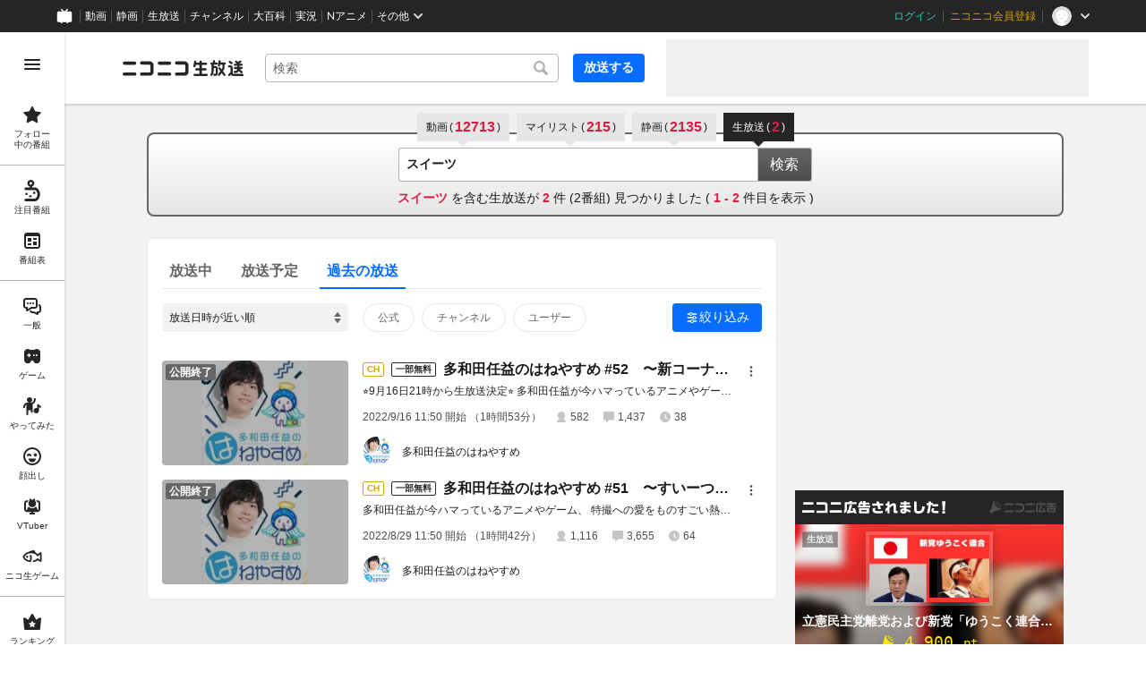

--- FILE ---
content_type: text/html
request_url: https://live.nicovideo.jp/search?keyword=%E3%82%B9%E3%82%A4%E3%83%BC%E3%83%84&status=past&isTagSearch=true&disableGrouping=true&channelId=ch2640484
body_size: 15105
content:
<!DOCTYPE html><html data-device-type="pc"><head><meta charSet="utf-8"/><script id="js-InputModeManager" src="https://nicolive.cdn.nimg.jp/relive/party2-bin/input-mode-checker_v18.4.1.09d27.js" async="" defer=""></script><link rel="Shortcut Icon" type="image/x-icon" href="https://nicolive.cdn.nimg.jp/relive/party1-static/images/common/favicon.afada.ico"/><link rel="icon" type="image/x-icon" href="https://nicolive.cdn.nimg.jp/relive/party1-static/images/common/favicon.afada.ico"/><link rel="preload" href="https://nicolive.cdn.nimg.jp/relive/party1-static/vendor/common/lato/latolatin-regular.113f6.woff2" as="font" type="font/woff2" crossorigin="anonymous"/><title>「スイーツ」の検索結果 (1ページ目) - ニコニコ生放送</title><meta name="description" content="「スイーツ」の検索結果を表示します。"/><meta property="og:title" content="「スイーツ」の検索結果 (1ページ目) - ニコニコ生放送"/><meta property="og:description" content="「スイーツ」の検索結果を表示します。"/><meta property="og:url" content="https://live.nicovideo.jp/search"/><meta property="og:site_name" content="ニコニコ生放送"/><meta property="og:type" content="website"/><meta property="og:image" content="https://nicolive.cdn.nimg.jp/relive/party1-static/images/common/og-image.406ab.png"/><link rel="alternate" media="only screen and (max-width: 640px)" href="https://sp.live.nicovideo.jp/search?q=%E3%82%B9%E3%82%A4%E3%83%BC%E3%83%84&amp;status=past&amp;isTagSearch=true&amp;disableGrouping=true"/><link rel="canonical" href="https://live.nicovideo.jp/search?keyword=%E3%82%B9%E3%82%A4%E3%83%BC%E3%83%84&amp;status=past&amp;isTagSearch=true&amp;disableGrouping=true&amp;channelId=ch2640484"/><script>NicoGoogleTagManagerDataLayer = [{"user":{"user_id":null,"login_status":"not_login","member_status":null},"content":{"player_type":null,"category":null,"content_type":null}}];
(function(w,d,s,l,i){w[l]=w[l]||[];w[l].push({'gtm.start':
    new Date().getTime(),event:'gtm.js'});var f=d.getElementsByTagName(s)[0],
    j=d.createElement(s),dl=l!='dataLayer'?'&l='+l:'';j.async=true;j.src=
    'https://www.googletagmanager.com/gtm.js?id='+i+dl;f.parentNode.insertBefore(j,f);
})(window,document,'script','NicoGoogleTagManagerDataLayer','GTM-KXT7G5G');</script><link rel="stylesheet" href="https://nicolive.cdn.nimg.jp/relive/party1-static/vendor/common/m-plus-rounded-1c/bold/font.css"/><link rel="stylesheet" href="https://nicolive.cdn.nimg.jp/relive/party1-static/vendor/common/m-plus-rounded-1c/regular/font.css"/><link rel="stylesheet" href="https://nicolive.cdn.nimg.jp/relive/search/stylesheets/styles.25c1bc556e.css"/><script src="https://nicolive.cdn.nimg.jp/relive/party1-bin/party1-static_v29.4.1.4545d.js" defer="" crossorigin="anonymous"></script><script src="https://nicolive.cdn.nimg.jp/relive/search/scripts/react.2404c5fdc4.js" defer="" crossorigin="anonymous"></script><script src="https://nicolive.cdn.nimg.jp/relive/search/scripts/vendors.1d8619e714.js" defer="" crossorigin="anonymous"></script><script src="https://nicolive.cdn.nimg.jp/relive/search/scripts/nico.649f88872a.js" defer="" crossorigin="anonymous"></script><script src="https://nicolive.cdn.nimg.jp/relive/search/scripts/pc-search.09679322bb.js" defer="" crossorigin="anonymous"></script><script type="text/javascript"> (function(c,l,a,r,i,t,y){
        c[a]=c[a]||function(){(c[a].q=c[a].q||[]).push(arguments)};
        t=l.createElement(r);t.async=1;t.src="https://www.clarity.ms/tag/"+i;
        y=l.getElementsByTagName(r)[0];y.parentNode.insertBefore(t,y);
    })(window, document, "clarity", "script", "cndz8elzty");</script></head><body><noscript><iframe src="https://www.googletagmanager.com/ns.html?id=GTM-KXT7G5G" height="0" width="0" style="display:none;visibility:hidden"></iframe></noscript><div id="root"><link rel="preload" as="image" href="https://listing-thumbnail.live.nicovideo.jp/?url=https%3A%2F%2Fimg.cdn.nimg.jp%2Fs%2Fnicochannel%2Flive%2F2640484%2F91e82402-efd5-43d3-bfcc-ec5abcc2a4d5.jpg%2F128x128l_FFFFFFFF"/><link rel="preload" as="image" href="https://secure-dcdn.cdn.nimg.jp/comch/channel-icon/128x128/ch2640484.jpg?1699945083"/><div class="___search-page___aiQPG ga-ns-search-page ___list-page___cPFRB ___base-page___UQbgE ___overlay-area___FNo_C overlay-area" data-input-mode="mouse" data-overlay-role="root"><div id="page-top"></div><div class="___common-header___M5Sv_" id="common-header"></div><div class="___side-bar-overlay-area___E0NSG ___side-bar-overlay-area___edEI1 side-bar-overlay-area ___side-bar-overlay-area___KICu0 ___overlay-area___FNo_C overlay-area" data-side-bar-resident="true" data-side-bar-area-size="auto" data-overlay-role="root"><span aria-hidden="true" data-overlay-id="_R_ht_" data-overlay-role="focusHandler" style="z-index:-1;pointer-events:none;outline:none;overflow:hidden;width:1px;height:1px;margin-top:-1px;margin-left:-1px;display:block;position:fixed;top:50%;left:50%;transform:translate(-50%, -50%)" tabindex="0"> </span><span aria-hidden="true" data-overlay-id="_R_ht_" data-overlay-role="focusHandler" style="z-index:-1;pointer-events:none;outline:none;overflow:hidden;width:1px;height:1px;margin-top:-1px;margin-left:-1px;display:block;position:fixed;top:50%;left:50%;transform:translate(-50%, -50%)" tabindex="0"> </span><div class="___inner-content-area___tcsUC inner-content-area"><div class="___page-header-area___Tu8Pc ___page-header-area___s4V8e"><header class="___site-header___ZM6A0 ___site-header___XQ7i7 ga-ns-site-header ___site-header___QuryU"><a class="logo-anchor" href="https://live.nicovideo.jp/" aria-label="ニコニコ生放送"></a><div class="___program-navigation-tool___UqZow program-navigation-tool ___program-navigation-tool___UPGtY program-navigation-tool" data-search-form-focused="false"><form class="___search-form___WrtiM search-form ___search-word-send-form___BUven search-form"><div class="___combo-box___EYol8 combo-box ___search-word-combo-box___EkvSD search-box" role="combobox" aria-haspopup="true" aria-expanded="false"><div class="___popup-area___rbC2y popup-area"><input class="___text-box___jU0U8 text-box ___text-box___xg3pr text-box" aria-label="キーワード" placeholder="検索" autoComplete="off" type="text" value=""/></div></div><button class="___search-button___deRFf search-button" type="button"><svg aria-busy="true" style="display:none"></svg></button></form><a class="___program-broadcast-start-anchor___a7xtW program-broadcast-start-anchor ___program-broadcast-start-anchor___k9Orm" href="https://live.nicovideo.jp/create">放送する</a></div><aside class="ad-banner" id="header-ad"></aside></header><div></div></div><aside class="___ad-billboard___pfvkC ___ad-billboard___B6iIk ga-ns-ad-billboard ___ad-billboard___OHk0g" data-preallocate-space="false"><div id="billboard-ad" class="___billboard___eu39e ga-ns-banner"></div><div id="billboard-ad-close" class="___close-button___ktBK7"></div></aside><div class="___contents-area___ORyk3 ___contents-area___zLUjE"><div class="___search-input-area___gwZEQ"><ul class="___search-tab-list___zQiJD"><li class="___search-tab-item___DXYKg"><a class="___search-tab-anchor___rnmIO" href="https://www.nicovideo.jp/search/%E3%82%B9%E3%82%A4%E3%83%BC%E3%83%84?track=nicolive_closed_keyword"><span class="___service-name___AXeT0">動画</span><span class="___search-count___GvhyP" data-many="true"><span class="___parenthesis___w2mI1">(</span><span class="___search-count-value___VQa5i">12713</span><span class="___parenthesis___w2mI1">)</span></span></a></li><li class="___search-tab-item___DXYKg"><a class="___search-tab-anchor___rnmIO" href="https://www.nicovideo.jp/mylist_search/%E3%82%B9%E3%82%A4%E3%83%BC%E3%83%84?track=nicolive_closed_keyword"><span class="___service-name___AXeT0">マイリスト</span><span class="___search-count___GvhyP" data-many="true"><span class="___parenthesis___w2mI1">(</span><span class="___search-count-value___VQa5i">215</span><span class="___parenthesis___w2mI1">)</span></span></a></li><li class="___search-tab-item___DXYKg"><a class="___search-tab-anchor___rnmIO" href="https://seiga.nicovideo.jp/search/%E3%82%B9%E3%82%A4%E3%83%BC%E3%83%84?track=nicolive_closed_keyword"><span class="___service-name___AXeT0">静画</span><span class="___search-count___GvhyP" data-many="true"><span class="___parenthesis___w2mI1">(</span><span class="___search-count-value___VQa5i">2135</span><span class="___parenthesis___w2mI1">)</span></span></a></li><li class="___search-tab-item___DXYKg"><span class="___search-tab-anchor___rnmIO" data-selected="true"><span class="___service-name___AXeT0">生放送</span><span class="___search-count___GvhyP"><span class="___parenthesis___w2mI1">(</span><span class="___search-count-value___VQa5i">2</span><span class="___parenthesis___w2mI1">)</span></span></span></li></ul><form class="___search-form___igHep"><div class="___search-word-combo-box___NHWVn" role="combobox" aria-haspopup="true" aria-expanded="false"><div class="___popup-area___rbC2y popup-area"><input class="___text-box___jU0U8 text-box ___text-box___xg3pr text-box" aria-label="キーワード" placeholder="キーワードやユーザー名で探す" autoComplete="off" type="text" value="スイーツ"/></div></div><button type="submit" class="___search-form-submit-button___TfPFT">検索</button></form><div class="___search-result-area___XBXxo"><div class="___search-result___QxEi_"><p class="___search-result-summary___fbrXT"><strong class="___hit-keyword___KbUO2 ___keyword___pFFCg">スイーツ</strong><span class="___message-rest___OYjHp"> を含む生放送が <strong>2</strong> 件 (<!-- -->2<!-- -->番組) 見つかりました<!-- --> <!-- -->(<!-- --> <strong>1<!-- --> - <!-- -->2</strong> <!-- -->件目を表示 )</span></p></div></div></div><div class="___search-page-layout___RIWc_"><div class="___search-page-layout-main___GUPwY"><div class="___program-search-result___omiL_ program-search-result ga-ns-program-search-result ___program-search-result___S2QRQ"><div class="___search-page-search-header___ZfAVd"><ul class="___search-page-search-header-list___YEiNs"><li class="___search-page-search-header-item___q6083"><label class="___search-page-search-header-button___gv7Bz"><input type="radio" class="___search-page-search-header-button-input___aacNq" form="searchForm" readOnly="" name="status" value="onair"/><div class="___search-page-search-header-button-content___eKkWo">放送中</div></label></li><li class="___search-page-search-header-item___q6083"><label class="___search-page-search-header-button___gv7Bz"><input type="radio" class="___search-page-search-header-button-input___aacNq" form="searchForm" readOnly="" name="status" value="reserved"/><div class="___search-page-search-header-button-content___eKkWo">放送予定</div></label></li><li class="___search-page-search-header-item___q6083"><label class="___search-page-search-header-button___gv7Bz"><input type="radio" class="___search-page-search-header-button-input___aacNq" form="searchForm" readOnly="" name="status" checked="" value="past"/><div class="___search-page-search-header-button-content___eKkWo">過去の放送</div></label></li></ul></div><div class="___search-filter___yXBzT"><select class="___sort-select-box___hq5_w" name="sortOrder" form="searchForm"><option value="recentDesc" label="放送日時が近い順" selected="">放送日時が近い順</option><option value="recentAsc" label="放送日時が遠い順">放送日時が遠い順</option><option value="timeshiftCountDesc" label="タイムシフト予約数が多い順">タイムシフト予約数が多い順</option><option value="timeshiftCountAsc" label="タイムシフト予約数が少ない順">タイムシフト予約数が少ない順</option><option value="viewCountDesc" label="来場者数が多い順">来場者数が多い順</option><option value="viewCountAsc" label="来場者数が少ない順">来場者数が少ない順</option><option value="commentCountDesc" label="コメント数が多い順">コメント数が多い順</option><option value="commentCountAsc" label="コメント数が少ない順">コメント数が少ない順</option><option value="userLevelDesc" label="ユーザーレベルが高い順">ユーザーレベルが高い順</option><option value="userLevelAsc" label="ユーザーレベルが低い順">ユーザーレベルが低い順</option></select><div class="___provider-checkbox-list___DRDGe"><label class="___provider-checkbox___GRe_M"><input form="searchForm" class="___provider-checkbox-input___YiHCT" type="checkbox" name="providerTypes" value="official"/><div class="___provider-checkbox-label-text___VrMRO">公式</div></label><label class="___provider-checkbox___GRe_M"><input form="searchForm" class="___provider-checkbox-input___YiHCT" type="checkbox" name="providerTypes" value="channel"/><div class="___provider-checkbox-label-text___VrMRO">チャンネル</div></label><label class="___provider-checkbox___GRe_M"><input form="searchForm" class="___provider-checkbox-input___YiHCT" type="checkbox" name="providerTypes" value="community"/><div class="___provider-checkbox-label-text___VrMRO">ユーザー</div></label></div><div class="___additional-filter___H6OFM"><button class="___additional-filter-toggle-button___v2wd7" data-selected="true" data-active="true">絞り込み</button></div></div><ul class="___program-card-list___FhfDe"><li class="___program-card___fbQM4"><a class="___program-card-thumbnail___xfBP9 program-card-thumbnail" href="https://live.nicovideo.jp/watch/lv338473846" data-status-type="ENDED"><img class="___thumbnail___hf4oj thumbnail" alt="" src="https://listing-thumbnail.live.nicovideo.jp/?url=https%3A%2F%2Fimg.cdn.nimg.jp%2Fs%2Fnicochannel%2Flive%2F2640484%2F91e82402-efd5-43d3-bfcc-ec5abcc2a4d5.jpg%2F128x128l_FFFFFFFF"/><img class="___cover-thumbnail___JL7gM cover-thumbnail" alt=""/><div class="___state___BVpJp state"><span class="___status___sr0pC status" data-status-type="ENDED">公開終了</span></div></a><div class="___program-card-detail___w2qLH"><h1 class="___program-card-title___J1J4Y"><a class="___program-card-title-anchor___NhC05" href="https://live.nicovideo.jp/watch/lv338473846" title="多和田任益のはねやすめ #52　〜新コーナー&amp;ポケモンスペシャル！〜"><div class="___program-label-list___xuYbx ___program-label-list___Okk7c program-label-list" data-provider-type="channel" data-pay-program="true"><span class="___program-provider-type-label___D7SVn ___program-label___yPBqP program-label program-provider-type-label" data-provider-type="channel">CH</span><span class="___pay-program-label___RM9wX ___program-label___yPBqP program-label pay-program-label" data-kind="partiallyFree">一部無料</span></div><span class="___program-title-text___IYOe3">多和田任益のはねやすめ #52　〜新コーナー&amp;ポケモンスペシャル！〜</span></a></h1><p class="___program-card-description___jU2NE">⭐️9月16日21時から生放送決定⭐️    
多和田任益が今ハマっているアニメやゲーム、  
特撮...</p><div class="___program-card-provider___R79QC"><figure class="___program-card-provider-icon___BPWuu"><a class="___program-card-provider-name-link___cNyPH" href="https://ch.nicovideo.jp/ch2640484" target="_blank" rel="noopener"><img class="___program-card-provider-icon-image___MkdEk" src="https://secure-dcdn.cdn.nimg.jp/comch/channel-icon/128x128/ch2640484.jpg?1699945083" alt=""/></a></figure><div class="___program-card-provider-detail___qmb1z"><p class="___program-card-provider-name___UORSd"><a class="___program-card-provider-name-link___cNyPH" href="https://ch.nicovideo.jp/ch2640484" target="_blank" rel="noopener">多和田任益のはねやすめ</a></p></div></div></div><div class="___action-area___bhfyG"><div class="___menu-popup-control___MuSex menu-popup-control"><button class="___toggle-button___Ayew9 toggle-button" aria-controls="_R_3cpjfht_" data-role="button" aria-haspopup="true" aria-expanded="false" aria-pressed="false" aria-label="メニュー" type="button"></button></div></div></li><li class="___program-card___fbQM4"><a class="___program-card-thumbnail___xfBP9 program-card-thumbnail" href="https://live.nicovideo.jp/watch/lv338193819" data-status-type="ENDED"><img class="___thumbnail___hf4oj thumbnail" alt="" src="https://listing-thumbnail.live.nicovideo.jp/?url=https%3A%2F%2Fimg.cdn.nimg.jp%2Fs%2Fnicochannel%2Flive%2F2640484%2F91e82402-efd5-43d3-bfcc-ec5abcc2a4d5.jpg%2F128x128l_FFFFFFFF"/><img class="___cover-thumbnail___JL7gM cover-thumbnail" alt=""/><div class="___state___BVpJp state"><span class="___status___sr0pC status" data-status-type="ENDED">公開終了</span></div></a><div class="___program-card-detail___w2qLH"><h1 class="___program-card-title___J1J4Y"><a class="___program-card-title-anchor___NhC05" href="https://live.nicovideo.jp/watch/lv338193819" title="多和田任益のはねやすめ #51　〜すいーつさんが再び番組へ登場！〜"><div class="___program-label-list___xuYbx ___program-label-list___Okk7c program-label-list" data-provider-type="channel" data-pay-program="true"><span class="___program-provider-type-label___D7SVn ___program-label___yPBqP program-label program-provider-type-label" data-provider-type="channel">CH</span><span class="___pay-program-label___RM9wX ___program-label___yPBqP program-label pay-program-label" data-kind="partiallyFree">一部無料</span></div><span class="___program-title-text___IYOe3">多和田任益のはねやすめ #51　〜すいーつさんが再び番組へ登場！〜</span></a></h1><p class="___program-card-description___jU2NE">多和田任益が今ハマっているアニメやゲーム、
特撮への愛をものすごい熱量で語る「多和田任益のはねやすめ...</p><div class="___program-card-provider___R79QC"><figure class="___program-card-provider-icon___BPWuu"><a class="___program-card-provider-name-link___cNyPH" href="https://ch.nicovideo.jp/ch2640484" target="_blank" rel="noopener"><img class="___program-card-provider-icon-image___MkdEk" src="https://secure-dcdn.cdn.nimg.jp/comch/channel-icon/128x128/ch2640484.jpg?1699945083" alt=""/></a></figure><div class="___program-card-provider-detail___qmb1z"><p class="___program-card-provider-name___UORSd"><a class="___program-card-provider-name-link___cNyPH" href="https://ch.nicovideo.jp/ch2640484" target="_blank" rel="noopener">多和田任益のはねやすめ</a></p></div></div></div><div class="___action-area___bhfyG"><div class="___menu-popup-control___MuSex menu-popup-control"><button class="___toggle-button___Ayew9 toggle-button" aria-controls="_R_3kpjfht_" data-role="button" aria-haspopup="true" aria-expanded="false" aria-pressed="false" aria-label="メニュー" type="button"></button></div></div></li></ul></div></div><div class="___search-page-layout-sub___QcNnb"><aside class="___side-banner-north___N1GvR ___side-banner___OdcEE" id="side-banner-north"></aside><aside class="___side-banner-south___Bblr4 ___side-banner___OdcEE" id="side-banner-south"></aside></div></div></div><div class="___footer-area___G1O7a ___footer-area___Y1k1R ___footer-area___dak15"><aside class="___ad-footer___FBnmy ___ad-footer___GDbrS ga-ns-ad-footer" id="footer-ad"></aside><nav class="___site-utility-footer___bgh5t ___site-utility-footer___B_Est ___site-utility-footer___JzX1p ga-ns-site-utility-footer ___site-utility-footer___jMAkt"><a class="___page-top-anchor___EECF0" href="#page-top">Page Top</a><a class="___feedback-anchor___bvDbz feedback-anchor" href="https://www.nicovideo.jp/feedback/live_search" target="_blank" rel="noopener">フィードバック</a></nav></div><div class="___page-footer-area___YMUUq ___page-footer-area___L_nlW ___page-footer-area___QUBk7"><div class="___site-footer____YKJo ___site-footer___AkMWQ ga-ns-site-footer ___site-footer___bNgP6"><ul class="___section-menu___KU_tz"><li><ul class="___menu-section___gMHHw"><li><a class="___menu-item-anchor___o8g4E" href="https://qa.nicovideo.jp/faq/show/5008?site_domain=default" target="_blank" rel="noopener">ご意見・ご要望</a></li><li><a class="___menu-item-anchor___o8g4E" href="https://qa.nicovideo.jp/faq/show/15833?site_domain=default" target="_blank" rel="noopener">不具合報告</a></li><li><a class="___menu-item-anchor___o8g4E" href="https://qa.nicovideo.jp/category/show/417?site_domain=default" target="_blank" rel="noopener">ヘルプ</a></li><li><a class="___menu-item-anchor___o8g4E" href="https://qa.nicovideo.jp/faq/show/1112?site_domain=default" target="_blank" rel="noopener">動作環境</a></li><li><a class="___menu-item-anchor___o8g4E" href="https://site.live.nicovideo.jp/rule.html" target="_blank" rel="noopener">利用規約</a></li><li><a class="___menu-item-anchor___o8g4E" href="https://site.live.nicovideo.jp/help/guideline.pdf" target="_blank" rel="noopener">ガイドライン(PDF)</a></li></ul></li><li><ul class="___menu-section___gMHHw"><li><a class="___menu-item-anchor___o8g4E" href="https://site.live.nicovideo.jp/watch.html" target="_blank" rel="noopener">視聴の楽しみ方</a></li><li><a class="___menu-item-anchor___o8g4E" href="https://site.live.nicovideo.jp/broadcast.html" target="_blank" rel="noopener">放送をするには</a></li><li><a class="___menu-item-anchor___o8g4E" href="https://site.live.nicovideo.jp/cruise.html?ref=footer" target="_blank" rel="noopener">ニコ生クルーズ</a></li></ul></li><li><ul class="___menu-section___gMHHw"><li><a class="___menu-item-anchor___o8g4E" href="http://rcp-smile.nicovideo.jp/static/rule/" target="_blank" rel="noopener">権利者法人の皆様へ</a></li><li><a class="___menu-item-anchor___o8g4E" href="https://license-search.nicovideo.jp/" target="_blank" rel="noopener">生放送に使用できる音源の検索</a></li><li><a class="___menu-item-anchor___o8g4E" href="https://ch.nicovideo.jp/start" target="_blank" rel="noopener">団体・企業ページ開設について</a></li></ul></li><li><ul class="___menu-section___gMHHw"><li><a class="___menu-item-anchor___o8g4E" href="https://site.nicovideo.jp/sales_ads/ad_product/?ref=live_footer" target="_blank" rel="noopener">広告出稿に関して</a></li><li><a class="___menu-item-anchor___o8g4E" href="https://qa.nicovideo.jp/faq/show/23466?site_domain=default" target="_blank" rel="noopener">任天堂著作物の利用に関するガイドライン</a></li></ul></li></ul><small class="___copyright___fCKRr">© DWANGO Co., Ltd.</small></div></div></div><span aria-hidden="true" data-overlay-id="_R_ht_" data-overlay-role="focusHandler" style="z-index:-1;pointer-events:none;outline:none;overflow:hidden;width:1px;height:1px;margin-top:-1px;margin-left:-1px;display:block;position:fixed;top:50%;left:50%;transform:translate(-50%, -50%)" tabindex="0"> </span><span aria-hidden="true" data-overlay-id="_R_ht_" data-overlay-role="focusHandler" style="z-index:-1;pointer-events:none;outline:none;overflow:hidden;width:1px;height:1px;margin-top:-1px;margin-left:-1px;display:block;position:fixed;top:50%;left:50%;transform:translate(-50%, -50%)" tabindex="0"> </span><div class="___overlay___LN54c overlay" data-overlay-role="cover"></div><div class="___overlay-layer-area___KFNBX ___overlay-area___FNo_C overlay-area overlay-layer-area" data-overlay-role="root"><div class="___outer-content-area___iIyQY outer-content-area"><div class="___side-bar-area___g2IeQ side-bar-area"><div class="___fpnr-menu-panel-area___qVuxQ" data-fpnr-menu-panel-rendering-area="true"></div><div class="___color-theme-setting-menu-area___ssi7N" data-color-theme-setting-menu-rendering-area="true"></div></div></div></div></div><div data-fullscreen-namespace="base-page" class="___feedback-area___D6_u7 ___feedback-area___BxwfV feedback-area"><div class="___snack-bar___coD8Z ___snack-bar___u96SF ___snack-bar___z_1sg" aria-hidden="true" data-update-version="1"></div></div></div><div class="___tooltip-layer___qdOIV tooltip-layer" style="position:fixed;top:0;left:0;pointer-events:none;z-index:9999"><div class="___tooltip___W8NzW tooltip"></div></div></div><script id="embedded-data" data-props="{&quot;userMute&quot;:{&quot;targets&quot;:[]},&quot;site&quot;:{&quot;locale&quot;:&quot;ja_JP&quot;,&quot;currentRootRelativeUrl&quot;:&quot;&quot;,&quot;nicolive&quot;:{&quot;baseUrl&quot;:{&quot;pc&quot;:&quot;https://live.nicovideo.jp/&quot;,&quot;sp&quot;:&quot;https://sp.live.nicovideo.jp/&quot;}},&quot;serverTime&quot;:1769030227674,&quot;apiBaseUrl&quot;:&quot;https://live.nicovideo.jp/&quot;,&quot;pollingApiBaseUrl&quot;:&quot;https://papi.live.nicovideo.jp/&quot;,&quot;staticResourceBaseUrl&quot;:&quot;https://nicolive.cdn.nimg.jp/relive/search/&quot;,&quot;topPageUrl&quot;:&quot;https://live.nicovideo.jp/&quot;,&quot;programCreatePageUrl&quot;:&quot;https://live.nicovideo.jp/create&quot;,&quot;programEditPageUrl&quot;:&quot;https://live.nicovideo.jp/edit&quot;,&quot;myPageUrl&quot;:&quot;https://live.nicovideo.jp/my&quot;,&quot;rankingPageUrl&quot;:&quot;https://live.nicovideo.jp/ranking&quot;,&quot;searchPageUrl&quot;:&quot;https://live.nicovideo.jp/search&quot;,&quot;focusPageUrl&quot;:&quot;https://live.nicovideo.jp/focus&quot;,&quot;followedProgramsPageUrl&quot;:&quot;https://live.nicovideo.jp/follow&quot;,&quot;timetablePageUrl&quot;:&quot;https://live.nicovideo.jp/timetable&quot;,&quot;programArchivePageUrl&quot;:&quot;https://live.nicovideo.jp/watch/archive&quot;,&quot;programWatchPageUrl&quot;:&quot;https://live.nicovideo.jp/watch/&quot;,&quot;recentPageUrl&quot;:&quot;https://live.nicovideo.jp/recent&quot;,&quot;namaGamePageUrl&quot;:&quot;https://site.live.nicovideo.jp/recent/namagame.html&quot;,&quot;familyService&quot;:{&quot;account&quot;:{&quot;loginPageUrl&quot;:&quot;https://account.nicovideo.jp/login&quot;,&quot;logoutPageUrl&quot;:&quot;https://live.nicovideo.jp/logout&quot;,&quot;accountRegistrationPageUrl&quot;:&quot;https://account.nicovideo.jp/register&quot;,&quot;accountSettingPageUrl&quot;:&quot;https://account.nicovideo.jp/my/account&quot;,&quot;premiumMemberRegistrationPageUrl&quot;:&quot;https://account.nicovideo.jp/premium/register&quot;,&quot;contactsPageUrl&quot;:&quot;https://account.nicovideo.jp/my/contacts&quot;,&quot;verifyEmailsPageUrl&quot;:&quot;&quot;,&quot;profileRegistrationPageUrl&quot;:&quot;&quot;,&quot;trackingParams&quot;:{&quot;siteId&quot;:&quot;nicolive&quot;,&quot;pageId&quot;:&quot;search&quot;,&quot;mode&quot;:&quot;landing&quot;},&quot;premiumMeritPageUrl&quot;:&quot;https://premium.nicovideo.jp/&quot;,&quot;securitySettingPageUrl&quot;:&quot;&quot;},&quot;app&quot;:{&quot;topPageUrl&quot;:&quot;https://app.nicovideo.jp/&quot;},&quot;channel&quot;:{&quot;topPageUrl&quot;:&quot;https://ch.nicovideo.jp/&quot;,&quot;forOrganizationAndCompanyPageUrl&quot;:&quot;https://ch.nicovideo.jp/start&quot;,&quot;publicApiBaseUrl&quot;:&quot;https://public-api.ch.nicovideo.jp/&quot;},&quot;commons&quot;:{&quot;topPageUrl&quot;:&quot;https://commons.nicovideo.jp/&quot;,&quot;cpp&quot;:{&quot;frontApiBaseUrl&quot;:&quot;https://public-api.commons.nicovideo.jp/&quot;}},&quot;dic&quot;:{&quot;topPageUrl&quot;:&quot;https://dic.nicovideo.jp/&quot;},&quot;gift&quot;:{&quot;topPageUrl&quot;:&quot;https://gift.nicovideo.jp&quot;},&quot;help&quot;:{&quot;liveHelpPageUrl&quot;:&quot;https://qa.nicovideo.jp/category/show/417?site_domain=default&quot;,&quot;systemRequirementsPageUrl&quot;:&quot;https://qa.nicovideo.jp/faq/show/1112?site_domain=default&quot;,&quot;nintendoGuidelinePageUrl&quot;:&quot;https://qa.nicovideo.jp/faq/show/23466?site_domain=default&quot;},&quot;ichiba&quot;:{&quot;topPageUrl&quot;:&quot;https://ichiba.nicovideo.jp/&quot;},&quot;news&quot;:{&quot;topPageUrl&quot;:&quot;https://news.nicovideo.jp/&quot;},&quot;nicoad&quot;:{&quot;topPageUrl&quot;:&quot;https://nicoad.nicovideo.jp/&quot;},&quot;niconico&quot;:{&quot;topPageUrl&quot;:&quot;https://www.nicovideo.jp/&quot;,&quot;userPageBaseUrl&quot;:&quot;https://www.nicovideo.jp/user&quot;},&quot;point&quot;:{&quot;topPageUrl&quot;:&quot;https://point.nicovideo.jp/index/bank/&quot;,&quot;purchasePageUrl&quot;:&quot;https://point.nicovideo.jp/index/asp/purchase_point&quot;},&quot;seiga&quot;:{&quot;topPageUrl&quot;:&quot;https://seiga.nicovideo.jp/&quot;,&quot;seigaPageBaseUrl&quot;:&quot;&quot;,&quot;comicPageBaseUrl&quot;:&quot;&quot;},&quot;site&quot;:{&quot;salesAdvertisingPageUrl&quot;:&quot;https://site.nicovideo.jp/sales_ads/ad_product/?ref=live_footer&quot;,&quot;liveAppDownloadPageUrl&quot;:&quot;&quot;,&quot;videoPremiereIntroductionPageUrl&quot;:&quot;https://site.nicovideo.jp/video_live_enjoy/&quot;,&quot;creatorMonetizationInformationPageUrl&quot;:&quot;&quot;},&quot;solid&quot;:{&quot;topPageUrl&quot;:&quot;https://3d.nicovideo.jp/&quot;},&quot;video&quot;:{&quot;topPageUrl&quot;:&quot;https://www.nicovideo.jp/video_top&quot;,&quot;myPageUrl&quot;:&quot;https://www.nicovideo.jp/my&quot;,&quot;uploadedVideoListPageUrl&quot;:&quot;https://garage.nicovideo.jp/niconico-garage/video/videos&quot;,&quot;watchPageBaseUrl&quot;:&quot;https://www.nicovideo.jp/watch&quot;,&quot;liveWatchHistoryPageUrl&quot;:&quot;https://www.nicovideo.jp/my/history/live&quot;,&quot;ownedTicketsPageUrl&quot;:&quot;https://www.nicovideo.jp/my/history/owned-tickets&quot;,&quot;purchasedSerialsPageUrl&quot;:&quot;https://www.nicovideo.jp/my/history/purchased-serials&quot;,&quot;timeshiftReservationsPageUrl&quot;:&quot;https://www.nicovideo.jp/my/timeshift-reservations&quot;,&quot;myBroadcastHistoryPageUrl&quot;:&quot;https://garage.nicovideo.jp/niconico-garage/live/history&quot;,&quot;programModeratorManagementPageUrl&quot;:&quot;https://garage.nicovideo.jp/niconico-garage/live/moderators&quot;},&quot;faq&quot;:{&quot;pageUrl&quot;:&quot;https://qa.nicovideo.jp/faq/show/5008?site_domain=default&quot;},&quot;bugreport&quot;:{&quot;pageUrl&quot;:&quot;https://qa.nicovideo.jp/faq/show/15833?site_domain=default&quot;},&quot;rightsControlProgram&quot;:{&quot;pageUrl&quot;:&quot;http://rcp-smile.nicovideo.jp/static/rule/&quot;},&quot;licenseSearch&quot;:{&quot;pageUrl&quot;:&quot;https://license-search.nicovideo.jp/&quot;},&quot;search&quot;:{&quot;suggestionApiUrl&quot;:&quot;https://sug.search.nicovideo.jp/&quot;},&quot;nicoex&quot;:{&quot;apiBaseUrl&quot;:&quot;&quot;},&quot;superichiba&quot;:{&quot;apiBaseUrl&quot;:&quot;&quot;,&quot;launchApiBaseUrl&quot;:&quot;&quot;,&quot;oroshiuriIchibaBaseUrl&quot;:&quot;&quot;},&quot;nAir&quot;:{&quot;topPageUrl&quot;:&quot;&quot;},&quot;akashic&quot;:{&quot;untrustedFrameUrl&quot;:&quot;&quot;},&quot;emotion&quot;:{&quot;baseUrl&quot;:&quot;&quot;},&quot;creatorSupport&quot;:{&quot;supporterRegistrationBaseUrl&quot;:&quot;https://creator-support.nicovideo.jp/registration&quot;},&quot;nicokoken&quot;:{&quot;topPageUrl&quot;:&quot;https://koken.nicovideo.jp/&quot;,&quot;helpPageUrl&quot;:&quot;&quot;},&quot;muteStore&quot;:{&quot;apiBaseUrl&quot;:&quot;https://mute-api.nicovideo.jp&quot;},&quot;astral&quot;:{&quot;watchEventLogBaseUrl&quot;:&quot;&quot;,&quot;sendLogAsTest&quot;:false},&quot;income&quot;:{&quot;topPageUrl&quot;:&quot;&quot;},&quot;nicoJk&quot;:{&quot;topPageUrl&quot;:&quot;https://originalnews.nico/464285&quot;},&quot;nAnime&quot;:{&quot;topPageUrl&quot;:&quot;https://anime.nicovideo.jp/live/index.html&quot;},&quot;mjk&quot;:{&quot;apiBaseUrl&quot;:&quot;https://mjk.nicovideo.jp/&quot;}},&quot;environments&quot;:{&quot;runningMode&quot;:&quot;client&quot;},&quot;relive&quot;:{&quot;apiBaseUrl&quot;:&quot;https://live2.nicovideo.jp/&quot;,&quot;channelApiBaseUrl&quot;:&quot;https://channel.live2.nicovideo.jp/&quot;},&quot;information&quot;:{&quot;maintenanceInformationPageUrl&quot;:&quot;&quot;},&quot;rule&quot;:{&quot;agreementPageUrl&quot;:&quot;https://site.live.nicovideo.jp/rule.html&quot;,&quot;guidelinePageUrl&quot;:&quot;https://site.live.nicovideo.jp/help/guideline.pdf&quot;},&quot;spec&quot;:{&quot;watchUsageAndDevicePageUrl&quot;:&quot;https://site.live.nicovideo.jp/watch.html&quot;,&quot;broadcastUsageDevicePageUrl&quot;:&quot;https://site.live.nicovideo.jp/broadcast.html&quot;,&quot;broadcastTutorialPageUrl&quot;:&quot;https://site.live.nicovideo.jp/broadcast_tutorial/index.html&quot;,&quot;cruisePageUrl&quot;:&quot;https://site.live.nicovideo.jp/cruise.html&quot;},&quot;ad&quot;:{&quot;adsApiBaseUrl&quot;:&quot;https://ads.nicovideo.jp/&quot;},&quot;recommendReactionLog&quot;:{&quot;publicApiBaseUrl&quot;:&quot;https://log.recommend.nicovideo.jp&quot;},&quot;frontendId&quot;:9,&quot;frontendVersion&quot;:&quot;19.9.3&quot;,&quot;party1staticBaseUrl&quot;:&quot;https://nicolive.cdn.nimg.jp/relive/party1-static/&quot;,&quot;party1binBaseUrl&quot;:&quot;https://nicolive.cdn.nimg.jp/relive/party1-bin/&quot;,&quot;party2binBaseUrl&quot;:&quot;https://nicolive.cdn.nimg.jp/relive/party2-bin/&quot;,&quot;gift&quot;:{&quot;cantOpenPageCausedAdBlockHelpPageUrl&quot;:&quot;https://qa.nicovideo.jp/faq/show/15454?site_domain=default&quot;},&quot;creatorPromotionProgram&quot;:{&quot;registrationHelpPageUrl&quot;:&quot;https://qa.nicovideo.jp/faq/show/78?site_domain=default&quot;},&quot;stream&quot;:{&quot;lowLatencyHelpPageUrl&quot;:&quot;https://qa.nicovideo.jp/faq/show/14782?site_domain=default&quot;},&quot;performance&quot;:{&quot;commentRender&quot;:{&quot;liteModeHelpPageUrl&quot;:&quot;https://qa.nicovideo.jp/faq/show/10281?site_domain=default&quot;}},&quot;nico&quot;:{&quot;webPushNotificationReceiveSettingHelpPageUrl&quot;:&quot;https://qa.nicovideo.jp/faq/show/9218?site_domain=default&quot;},&quot;akashic&quot;:{&quot;switchRenderHelpPageUrl&quot;:&quot;https://qa.nicovideo.jp/faq/show/13973?site_domain=default&quot;},&quot;device&quot;:{&quot;watchOnPlayStation4HelpPageUrl&quot;:&quot;https://qa.nicovideo.jp/faq/show/133?site_domain=default&quot;,&quot;safariCantWatchHelpPageUrl&quot;:&quot;https://qa.nicovideo.jp/faq/show/9448?site_domain=default&quot;},&quot;frontendPublicApiUrl&quot;:&quot;https://live.nicovideo.jp/front/api/&quot;,&quot;nicoCommonHeaderResourceBaseUrl&quot;:&quot;https://common-header.nimg.jp&quot;,&quot;authony&quot;:{&quot;apiBaseUrl&quot;:&quot;https://api.live2.nicovideo.jp/&quot;},&quot;payment&quot;:{&quot;eventPageBaseUrl&quot;:&quot;https://secure.live.nicovideo.jp/event/&quot;,&quot;productPageBaseUrl&quot;:&quot;https://secure.live.nicovideo.jp/product/&quot;},&quot;externalWatch&quot;:{&quot;baseUrl&quot;:&quot;https://ext.live.nicovideo.jp/watch/&quot;},&quot;channelRegistration&quot;:{&quot;multiSubscriptionWithPremiumBenefitHelpPageUrl&quot;:&quot;https://blog.nicovideo.jp/niconews/144493.html&quot;},&quot;broadcastRequest&quot;:{&quot;apiBaseUrl&quot;:&quot;&quot;},&quot;konomiTag&quot;:{&quot;usageHelpPageUrl&quot;:&quot;https://qa.nicovideo.jp/faq/show/16715?site_domain=default&quot;},&quot;dcdn&quot;:{&quot;logGifUrl&quot;:&quot;https://dcdn.cdn.nicovideo.jp/shared_httpd/log.gif&quot;,&quot;baseUrl&quot;:&quot;https://secure-dcdn.cdn.nimg.jp/&quot;},&quot;feedbackPageUrl&quot;:&quot;https://www.nicovideo.jp/feedback/live_search&quot;,&quot;defaultUserIconUrl&quot;:{&quot;50x50&quot;:&quot;https://secure-dcdn.cdn.nimg.jp/nicoaccount/usericon/defaults/blank_s.jpg&quot;,&quot;150x150&quot;:&quot;https://secure-dcdn.cdn.nimg.jp/nicoaccount/usericon/defaults/blank.jpg&quot;}},&quot;user&quot;:{&quot;isLoggedIn&quot;:false,&quot;accountType&quot;:&quot;non&quot;,&quot;isOperator&quot;:false,&quot;isBroadcaster&quot;:false,&quot;premiumOrigin&quot;:&quot;0&quot;,&quot;permissions&quot;:[],&quot;isMailRegistered&quot;:false,&quot;isProfileRegistered&quot;:false,&quot;isMobileMailAddressRegistered&quot;:false,&quot;isExplicitlyLoginable&quot;:false,&quot;nicosid&quot;:&quot;1769030227.1274168335&quot;,&quot;superichiba&quot;:{&quot;deletable&quot;:false,&quot;hasBroadcasterRole&quot;:false},&quot;isCrawler&quot;:false,&quot;allowSensitiveContents&quot;:false},&quot;googleAnalytics&quot;:{&quot;shouldSampling&quot;:true,&quot;rate&quot;:0.1},&quot;view&quot;:{&quot;pageName&quot;:&quot;SearchPage&quot;,&quot;siteHeader2&quot;:{&quot;sideBarResident&quot;:true,&quot;programNavigationTool&quot;:{&quot;lazyLoading&quot;:false},&quot;itemList&quot;:[&quot;broadcastStartAnchor&quot;]},&quot;userFollowedProgramNotificationReader&quot;:{&quot;autoUpdate&quot;:{&quot;enabled&quot;:true,&quot;intervalMs&quot;:60000},&quot;followedOnairProgramNotification&quot;:{&quot;newNotificationExists&quot;:false,&quot;followedOnairProgramCount&quot;:0},&quot;panel&quot;:{&quot;isProgramListFetchFailed&quot;:false,&quot;followedOnairPrograms&quot;:[]},&quot;isFetchingFollowedOnairPrograms&quot;:false,&quot;nextUrl&quot;:&quot;/search&quot;},&quot;sideBarOverlayArea&quot;:{&quot;resident&quot;:true,&quot;initialShrinking&quot;:false,&quot;siteSideBar&quot;:{&quot;selectedItem&quot;:{&quot;pageKind&quot;:&quot;search&quot;}}},&quot;siteFooter&quot;:{},&quot;ad&quot;:{&quot;adsJsUrl&quot;:&quot;https://res.ads.nicovideo.jp/assets/js/ads2.js?ref=live&quot;,&quot;billboard&quot;:{&quot;presetAds&quot;:[{&quot;bannerid&quot;:88190,&quot;contenttype&quot;:&quot;nil&quot;,&quot;filename&quot;:&quot;&quot;,&quot;url&quot;:&quot;&quot;,&quot;bannertext&quot;:&quot;&quot;,&quot;append&quot;:&quot;&quot;,&quot;parameters&quot;:&quot;&quot;,&quot;width&quot;:0,&quot;height&quot;:0,&quot;use_adaptive_height&quot;:0,&quot;campaignid&quot;:74776,&quot;views&quot;:-1,&quot;interlock_campaign_id&quot;:0,&quot;weight&quot;:1000,&quot;rotation_priority&quot;:null,&quot;uselazyload&quot;:false,&quot;zoneid&quot;:1178,&quot;imp_track_urls&quot;:[]}],&quot;keyword&quot;:&quot;スイーツ&quot;},&quot;forcePreallocateSpace&quot;:false,&quot;nicoadWidgetJsUrl&quot;:&quot;https://secure-dcdn.cdn.nimg.jp/nicoad/res/nicoad-widget.js&quot;},&quot;searchPageLayoutMain&quot;:{&quot;userSearchResultSection&quot;:{}}},&quot;searchResult&quot;:{&quot;condition&quot;:{&quot;keyword&quot;:&quot;スイーツ&quot;,&quot;programStatusType&quot;:&quot;past&quot;,&quot;sortOption&quot;:&quot;recentDesc&quot;,&quot;providerTypes&quot;:[],&quot;isTagSearch&quot;:true,&quot;hideTimeshiftExpired&quot;:false,&quot;disableGrouping&quot;:true,&quot;page&quot;:1,&quot;channelId&quot;:&quot;ch2640484&quot;,&quot;inputKeywordOnly&quot;:false},&quot;maybeWord&quot;:null,&quot;maybeUsed&quot;:false,&quot;programs&quot;:{&quot;onair&quot;:[],&quot;past&quot;:[{&quot;title&quot;:&quot;多和田任益のはねやすめ #52　〜新コーナー&amp;ポケモンスペシャル！〜&quot;,&quot;listingThumbnail&quot;:&quot;https://listing-thumbnail.live.nicovideo.jp/?url=https%3A%2F%2Fimg.cdn.nimg.jp%2Fs%2Fnicochannel%2Flive%2F2640484%2F91e82402-efd5-43d3-bfcc-ec5abcc2a4d5.jpg%2F128x128l_FFFFFFFF&quot;,&quot;watchPageUrl&quot;:&quot;https://live.nicovideo.jp/watch/lv338473846&quot;,&quot;providerType&quot;:&quot;channel&quot;,&quot;isFollowerOnly&quot;:false,&quot;socialGroup&quot;:{&quot;id&quot;:&quot;ch2640484&quot;,&quot;name&quot;:&quot;多和田任益のはねやすめ&quot;,&quot;thumbnailUrl&quot;:&quot;https://secure-dcdn.cdn.nimg.jp/comch/channel-icon/128x128/ch2640484.jpg?1699945083&quot;},&quot;timeshift&quot;:{&quot;isPlayable&quot;:false,&quot;isReservable&quot;:false},&quot;isTrialStreamShown&quot;:true,&quot;isTrialStreamEnabled&quot;:true,&quot;description&quot;:&quot;⭐️9月16日21時から生放送決定⭐️    \n多和田任益が今ハマっているアニメやゲーム、  \n特撮...&quot;,&quot;otherProgramCount&quot;:0,&quot;nicoliveProgramId&quot;:&quot;lv338473846&quot;,&quot;isMemberFree&quot;:true,&quot;payment&quot;:true,&quot;beginTime&quot;:1663329000,&quot;endTime&quot;:1663335795,&quot;openTime&quot;:null,&quot;scheduledEndTime&quot;:1663335795,&quot;status&quot;:&quot;ENDED&quot;,&quot;supplier&quot;:{&quot;name&quot;:&quot;有限会社スリートゥリー&quot;},&quot;statistics&quot;:{&quot;watchCount&quot;:582,&quot;commentCount&quot;:1437,&quot;timeshiftReservationCount&quot;:38}},{&quot;title&quot;:&quot;多和田任益のはねやすめ #51　〜すいーつさんが再び番組へ登場！〜&quot;,&quot;listingThumbnail&quot;:&quot;https://listing-thumbnail.live.nicovideo.jp/?url=https%3A%2F%2Fimg.cdn.nimg.jp%2Fs%2Fnicochannel%2Flive%2F2640484%2F91e82402-efd5-43d3-bfcc-ec5abcc2a4d5.jpg%2F128x128l_FFFFFFFF&quot;,&quot;watchPageUrl&quot;:&quot;https://live.nicovideo.jp/watch/lv338193819&quot;,&quot;providerType&quot;:&quot;channel&quot;,&quot;isFollowerOnly&quot;:false,&quot;socialGroup&quot;:{&quot;id&quot;:&quot;ch2640484&quot;,&quot;name&quot;:&quot;多和田任益のはねやすめ&quot;,&quot;thumbnailUrl&quot;:&quot;https://secure-dcdn.cdn.nimg.jp/comch/channel-icon/128x128/ch2640484.jpg?1699945083&quot;},&quot;timeshift&quot;:{&quot;isPlayable&quot;:false,&quot;isReservable&quot;:false},&quot;isTrialStreamShown&quot;:true,&quot;isTrialStreamEnabled&quot;:true,&quot;description&quot;:&quot;多和田任益が今ハマっているアニメやゲーム、\n特撮への愛をものすごい熱量で語る「多和田任益のはねやすめ...&quot;,&quot;otherProgramCount&quot;:0,&quot;nicoliveProgramId&quot;:&quot;lv338193819&quot;,&quot;isMemberFree&quot;:true,&quot;payment&quot;:true,&quot;beginTime&quot;:1661773800,&quot;endTime&quot;:1661779976,&quot;openTime&quot;:null,&quot;scheduledEndTime&quot;:1661779976,&quot;status&quot;:&quot;ENDED&quot;,&quot;supplier&quot;:{&quot;name&quot;:&quot;有限会社スリートゥリー&quot;},&quot;statistics&quot;:{&quot;watchCount&quot;:1116,&quot;commentCount&quot;:3655,&quot;timeshiftReservationCount&quot;:64}}],&quot;reserved&quot;:[]},&quot;errors&quot;:[],&quot;relatedUsers&quot;:[]},&quot;searchCount&quot;:{&quot;live&quot;:{&quot;count&quot;:2},&quot;video&quot;:12713,&quot;mylist&quot;:215,&quot;seiga&quot;:2135},&quot;searchCondition&quot;:{&quot;keyword&quot;:&quot;スイーツ&quot;,&quot;programStatusType&quot;:&quot;past&quot;,&quot;sortOption&quot;:&quot;recentDesc&quot;,&quot;providerTypes&quot;:[],&quot;isTagSearch&quot;:true,&quot;hideTimeshiftExpired&quot;:false,&quot;disableGrouping&quot;:true,&quot;page&quot;:1,&quot;channelId&quot;:&quot;ch2640484&quot;,&quot;inputKeywordOnly&quot;:false},&quot;restriction&quot;:{&quot;developmentFeatures&quot;:[]},&quot;programBroadcaster&quot;:{&quot;positions&quot;:[{&quot;name&quot;:&quot;OutOfRookie&quot;,&quot;fromMs&quot;:0,&quot;toMs&quot;:null}],&quot;permissions&quot;:null,&quot;level&quot;:0,&quot;premiumFollowNumberForNextLevel&quot;:0,&quot;konomiTags&quot;:[],&quot;broadcastCount&quot;:0},&quot;clientEnvironment&quot;:{&quot;displayType&quot;:&quot;pc&quot;},&quot;browserLogs&quot;:{&quot;datadogInitConfiguration&quot;:{&quot;clientToken&quot;:&quot;pube67b6129372d67928c965d7283b0dd58&quot;,&quot;datacenter&quot;:&quot;us&quot;,&quot;forwardErrorsToLogs&quot;:true,&quot;forwardConsoleLogs&quot;:[&quot;error&quot;],&quot;sessionSampleRate&quot;:50},&quot;applicationName&quot;:&quot;pc-search&quot;},&quot;logger&quot;:{&quot;appName&quot;:&quot;PcSearch&quot;},&quot;webVitals&quot;:{&quot;serviceName&quot;:&quot;pc-search&quot;}}"></script><script>!function(d,s,id){
    var js,fjs=d.getElementsByTagName(s)[0],p=/^http:/.test(d.location)?'http':'https';
    if(!d.getElementById(id)){
        js=d.createElement(s);
        js.id=id;js.src=p+'://platform.twitter.com/widgets.js';js.async=true;
        fjs.parentNode.insertBefore(js,fjs);
}}(document, 'script', 'twitter-wjs');</script><script type="text/javascript">(function() {
                var InputModeManagerScript = document.querySelector("#js-InputModeManager");
                InputModeManagerScript.addEventListener("load", function(){
                    InputModeChecker.addEventListener(function(mode) {
                        setInputMode(mode);
                    });
                    function setInputMode(mode) {
                        document.body.setAttribute("data-input-mode", mode);
                    }
                    setInputMode(InputModeChecker.currentInputMode());
                })
            })();
        </script></body></html>

--- FILE ---
content_type: image/svg+xml
request_url: https://nicolive.cdn.nimg.jp/relive/party1-static/images/component/site-side-bar/03_timetable.c8edd.svg
body_size: 303
content:
<svg width="24" height="24" viewBox="0 0 24 24" fill="none" xmlns="http://www.w3.org/2000/svg">
<path d="M18 3H6C4.35 3 3 4.35 3 6V18C3 19.65 4.35 21 6 21H18C19.65 21 21 19.65 21 18V6C21 4.35 19.65 3 18 3ZM18 19H6C5.45 19 5 18.55 5 18V7H19V18C19 18.55 18.55 19 18 19Z" fill="#252525"/>
<path d="M11 9H7V13H11V9Z" fill="#252525"/>
<path d="M11 15H7V17H11V15Z" fill="#252525"/>
<path d="M17 13H13V17H17V13Z" fill="#252525"/>
<path d="M17 9H13V11H17V9Z" fill="#252525"/>
</svg>


--- FILE ---
content_type: application/javascript
request_url: https://nicolive.cdn.nimg.jp/relive/search/scripts/pc-search.09679322bb.js
body_size: 31709
content:
(()=>{"use strict";var e,t,r,a={24601(e){e.exports={"search-form":"___search-form___igHep",searchForm:"___search-form___igHep","search-word-combo-box":"___search-word-combo-box___NHWVn",searchWordComboBox:"___search-word-combo-box___NHWVn","search-form-submit-button":"___search-form-submit-button___TfPFT",searchFormSubmitButton:"___search-form-submit-button___TfPFT"}},32211(e){e.exports={"search-input-area":"___search-input-area___gwZEQ",searchInputArea:"___search-input-area___gwZEQ","search-result-area":"___search-result-area___XBXxo",searchResultArea:"___search-result-area___XBXxo"}},83748(e){e.exports={"search-result-summary":"___search-result-summary___fbrXT",searchResultSummary:"___search-result-summary___fbrXT",keyword:"___keyword___pFFCg","hit-keyword":"___hit-keyword___KbUO2 ___keyword___pFFCg",hitKeyword:"___hit-keyword___KbUO2 ___keyword___pFFCg","message-rest":"___message-rest___OYjHp",messageRest:"___message-rest___OYjHp"}},32208(e){e.exports={"search-result-synonyms":"___search-result-synonyms___QybH0",searchResultSynonyms:"___search-result-synonyms___QybH0","search-anchor":"___search-anchor___oigPQ",searchAnchor:"___search-anchor___oigPQ"}},99385(e){e.exports={"search-result":"___search-result___QxEi_",searchResult:"___search-result___QxEi_"}},56911(e){e.exports={"search-tab-anchor":"___search-tab-anchor___rnmIO",searchTabAnchor:"___search-tab-anchor___rnmIO","service-name":"___service-name___AXeT0",serviceName:"___service-name___AXeT0","search-count":"___search-count___GvhyP",searchCount:"___search-count___GvhyP","search-count-value":"___search-count-value___VQa5i",searchCountValue:"___search-count-value___VQa5i",parenthesis:"___parenthesis___w2mI1"}},981(e){e.exports={"search-tab-list":"___search-tab-list___zQiJD",searchTabList:"___search-tab-list___zQiJD","search-tab-item":"___search-tab-item___DXYKg",searchTabItem:"___search-tab-item___DXYKg"}},72763(e){e.exports={pager:"___pager___wzJI8",navigation:"___navigation___lZl_P","page-selector":"___page-selector___Rp_2E",pageSelector:"___page-selector___Rp_2E"}},5347(e){e.exports={"program-card-list":"___program-card-list___FhfDe",programCardList:"___program-card-list___FhfDe","result-information":"___result-information___oq_V0",resultInformation:"___result-information___oq_V0"}},83272(e){e.exports={"program-card-description":"___program-card-description___jU2NE",programCardDescription:"___program-card-description___jU2NE"}},74592(e){e.exports={"program-card-detail":"___program-card-detail___w2qLH",programCardDetail:"___program-card-detail___w2qLH"}},74030(e){e.exports={"program-card-provider":"___program-card-provider___R79QC",programCardProvider:"___program-card-provider___R79QC","program-card-provider-icon":"___program-card-provider-icon___BPWuu",programCardProviderIcon:"___program-card-provider-icon___BPWuu","program-card-provider-icon-image":"___program-card-provider-icon-image___MkdEk",programCardProviderIconImage:"___program-card-provider-icon-image___MkdEk","program-card-provider-detail":"___program-card-provider-detail___qmb1z",programCardProviderDetail:"___program-card-provider-detail___qmb1z","program-card-provider-name":"___program-card-provider-name___UORSd",programCardProviderName:"___program-card-provider-name___UORSd","program-card-provider-name-link":"___program-card-provider-name-link___cNyPH",programCardProviderNameLink:"___program-card-provider-name-link___cNyPH","program-card-provider-other-program":"___program-card-provider-other-program___jnoSl",programCardProviderOtherProgram:"___program-card-provider-other-program___jnoSl"}},64598(e){e.exports={"program-card-statistics":"___program-card-statistics___i1IYP",programCardStatistics:"___program-card-statistics___i1IYP","program-card-statistics-item":"___program-card-statistics-item___YXFu_",programCardStatisticsItem:"___program-card-statistics-item___YXFu_","program-card-statistics-icon-timeshift-reservations":"___program-card-statistics-icon-timeshift-reservations___raqVM",programCardStatisticsIconTimeshiftReservations:"___program-card-statistics-icon-timeshift-reservations___raqVM","program-card-statistics-icon-comments":"___program-card-statistics-icon-comments___oJfc7",programCardStatisticsIconComments:"___program-card-statistics-icon-comments___oJfc7","program-card-statistics-icon-viewers":"___program-card-statistics-icon-viewers____9ftj",programCardStatisticsIconViewers:"___program-card-statistics-icon-viewers____9ftj","program-card-statistics-text":"___program-card-statistics-text___rv3NO",programCardStatisticsText:"___program-card-statistics-text___rv3NO"}},59504(e){e.exports={"program-label-list":"___program-label-list___xuYbx ___program-label-list___Okk7c program-label-list",programLabelList:"___program-label-list___xuYbx ___program-label-list___Okk7c program-label-list","program-card-title":"___program-card-title___J1J4Y",programCardTitle:"___program-card-title___J1J4Y","program-card-title-anchor":"___program-card-title-anchor___NhC05",programCardTitleAnchor:"___program-card-title-anchor___NhC05","program-title-text":"___program-title-text___IYOe3",programTitleText:"___program-title-text___IYOe3"}},10534(e){e.exports={"program-card-thumbnail":"___program-card-thumbnail___xfBP9 program-card-thumbnail",programCardThumbnail:"___program-card-thumbnail___xfBP9 program-card-thumbnail",thumbnail:"___thumbnail___hf4oj thumbnail","cover-thumbnail":"___cover-thumbnail___JL7gM cover-thumbnail",coverThumbnail:"___cover-thumbnail___JL7gM cover-thumbnail",state:"___state___BVpJp state",status:"___status___sr0pC status"}},1624(e){e.exports={"program-card":"___program-card___fbQM4",programCard:"___program-card___fbQM4","action-area":"___action-area___bhfyG",actionArea:"___action-area___bhfyG","menu-popup-control":"___menu-popup-control___MuSex menu-popup-control",menuPopupControl:"___menu-popup-control___MuSex menu-popup-control"}},25703(e){e.exports={"program-search-result":"___program-search-result___S2QRQ",programSearchResult:"___program-search-result___S2QRQ","provider-mute-tips-section":"___provider-mute-tips-section___CweVn",providerMuteTipsSection:"___provider-mute-tips-section___CweVn"}},43638(e){e.exports={"additional-filter-menu":"___additional-filter-menu___VWuKc",additionalFilterMenu:"___additional-filter-menu___VWuKc","additional-filter-section":"___additional-filter-section___KoqjO",additionalFilterSection:"___additional-filter-section___KoqjO","additional-filter-header":"___additional-filter-header___TN6XH",additionalFilterHeader:"___additional-filter-header___TN6XH","additional-filter-title":"___additional-filter-title___yqzF6",additionalFilterTitle:"___additional-filter-title___yqzF6","additional-filter-help":"___additional-filter-help___gXMKX",additionalFilterHelp:"___additional-filter-help___gXMKX","additional-filter-confirm":"___additional-filter-confirm___XwNNM",additionalFilterConfirm:"___additional-filter-confirm___XwNNM","additional-filter-confirm-button-close":"___additional-filter-confirm-button-close___Z3lAC",additionalFilterConfirmButtonClose:"___additional-filter-confirm-button-close___Z3lAC","additional-filter-confirm-button-submit":"___additional-filter-confirm-button-submit___aWepr",additionalFilterConfirmButtonSubmit:"___additional-filter-confirm-button-submit___aWepr"}},9559(e){e.exports={"additional-filter-list-item":"___additional-filter-list-item___OAPfl",additionalFilterListItem:"___additional-filter-list-item___OAPfl","toggle-button-label":"___toggle-button-label___IR47S",toggleButtonLabel:"___toggle-button-label___IR47S","toggle-button-label-text":"___toggle-button-label-text___tn30v",toggleButtonLabelText:"___toggle-button-label-text___tn30v","toggle-button":"___toggle-button___s72za",toggleButton:"___toggle-button___s72za","toggle-button-input":"___toggle-button-input___twacW",toggleButtonInput:"___toggle-button-input___twacW","toggle-button-handle":"___toggle-button-handle___t8OGT",toggleButtonHandle:"___toggle-button-handle___t8OGT","toggle-button-trunk":"___toggle-button-trunk___WpbBE",toggleButtonTrunk:"___toggle-button-trunk___WpbBE"}},20393(e){e.exports={"additional-filter-list":"___additional-filter-list___cdrfG",additionalFilterList:"___additional-filter-list___cdrfG"}},40728(e){e.exports={"additional-filter-toggle-button":"___additional-filter-toggle-button___v2wd7",additionalFilterToggleButton:"___additional-filter-toggle-button___v2wd7"}},74153(e){e.exports={"additional-filter":"___additional-filter___H6OFM",additionalFilter:"___additional-filter___H6OFM"}},3007(e){e.exports={"provider-checkbox-list":"___provider-checkbox-list___DRDGe",providerCheckboxList:"___provider-checkbox-list___DRDGe"}},1314(e){e.exports={"provider-checkbox":"___provider-checkbox___GRe_M",providerCheckbox:"___provider-checkbox___GRe_M","provider-checkbox-input":"___provider-checkbox-input___YiHCT",providerCheckboxInput:"___provider-checkbox-input___YiHCT","provider-checkbox-label-text":"___provider-checkbox-label-text___VrMRO",providerCheckboxLabelText:"___provider-checkbox-label-text___VrMRO"}},4207(e){e.exports={"search-filter":"___search-filter___yXBzT",searchFilter:"___search-filter___yXBzT"}},66381(e){e.exports={"sort-select-box":"___sort-select-box___hq5_w",sortSelectBox:"___sort-select-box___hq5_w"}},96864(e){e.exports={"search-page-search-header-item":"___search-page-search-header-item___q6083",searchPageSearchHeaderItem:"___search-page-search-header-item___q6083","search-page-search-header-button":"___search-page-search-header-button___gv7Bz",searchPageSearchHeaderButton:"___search-page-search-header-button___gv7Bz","search-page-search-header-button-content":"___search-page-search-header-button-content___eKkWo",searchPageSearchHeaderButtonContent:"___search-page-search-header-button-content___eKkWo","search-page-search-header-button-input":"___search-page-search-header-button-input___aacNq",searchPageSearchHeaderButtonInput:"___search-page-search-header-button-input___aacNq"}},48547(e){e.exports={"search-page-search-header":"___search-page-search-header___ZfAVd",searchPageSearchHeader:"___search-page-search-header___ZfAVd","search-page-search-header-list":"___search-page-search-header-list___YEiNs",searchPageSearchHeaderList:"___search-page-search-header-list___YEiNs"}},65069(e){e.exports={"search-page-layout-main":"___search-page-layout-main___GUPwY",searchPageLayoutMain:"___search-page-layout-main___GUPwY","user-search-result-section":"___user-search-result-section___II78p user-search-result-section ga-ns-user-search-result-section ___user-search-result-section___ZFiCK user-search-result-section",userSearchResultSection:"___user-search-result-section___II78p user-search-result-section ga-ns-user-search-result-section ___user-search-result-section___ZFiCK user-search-result-section","program-search-result":"___program-search-result___omiL_ program-search-result ga-ns-program-search-result ___program-search-result___S2QRQ",programSearchResult:"___program-search-result___omiL_ program-search-result ga-ns-program-search-result ___program-search-result___S2QRQ"}},20669(e){e.exports={"user-search-result-section":"___user-search-result-section___ZFiCK user-search-result-section",userSearchResultSection:"___user-search-result-section___ZFiCK user-search-result-section","user-card-list":"___user-card-list___zXzii ___user-card-list___UaQrT user-card-list ga-ns-user-card-list",userCardList:"___user-card-list___zXzii ___user-card-list___UaQrT user-card-list ga-ns-user-card-list","fade-motion":"___fade-motion___s7RI_",fadeMotion:"___fade-motion___s7RI_"}},78460(e){e.exports={"nicoad-widget":"___nicoad-widget___h3JHy",nicoadWidget:"___nicoad-widget___h3JHy"}},715(e){e.exports={"search-page-layout-sub":"___search-page-layout-sub___QcNnb",searchPageLayoutSub:"___search-page-layout-sub___QcNnb","side-banner":"___side-banner___OdcEE",sideBanner:"___side-banner___OdcEE","side-banner-north":"___side-banner-north___N1GvR ___side-banner___OdcEE",sideBannerNorth:"___side-banner-north___N1GvR ___side-banner___OdcEE","side-banner-south":"___side-banner-south___Bblr4 ___side-banner___OdcEE",sideBannerSouth:"___side-banner-south___Bblr4 ___side-banner___OdcEE"}},24055(e){e.exports={"search-page-layout":"___search-page-layout___RIWc_",searchPageLayout:"___search-page-layout___RIWc_"}},32736(e){e.exports={"search-page":"___search-page___aiQPG ga-ns-search-page ___list-page___cPFRB ___base-page___UQbgE ___overlay-area___FNo_C overlay-area",searchPage:"___search-page___aiQPG ga-ns-search-page ___list-page___cPFRB ___base-page___UQbgE ___overlay-area___FNo_C overlay-area","site-header":"___site-header___ZM6A0 ___site-header___XQ7i7 ga-ns-site-header ___site-header___QuryU",siteHeader:"___site-header___ZM6A0 ___site-header___XQ7i7 ga-ns-site-header ___site-header___QuryU","side-bar-overlay-area":"___side-bar-overlay-area___E0NSG ___side-bar-overlay-area___edEI1 side-bar-overlay-area ___side-bar-overlay-area___KICu0 ___overlay-area___FNo_C overlay-area",sideBarOverlayArea:"___side-bar-overlay-area___E0NSG ___side-bar-overlay-area___edEI1 side-bar-overlay-area ___side-bar-overlay-area___KICu0 ___overlay-area___FNo_C overlay-area","contents-area":"___contents-area___ORyk3 ___contents-area___zLUjE",contentsArea:"___contents-area___ORyk3 ___contents-area___zLUjE","ad-billboard":"___ad-billboard___pfvkC ___ad-billboard___B6iIk ga-ns-ad-billboard ___ad-billboard___OHk0g",adBillboard:"___ad-billboard___pfvkC ___ad-billboard___B6iIk ga-ns-ad-billboard ___ad-billboard___OHk0g",billboard:"___billboard___c_MEe ___billboard___GYaVp ___billboard___N3mm5","page-header-area":"___page-header-area___Tu8Pc ___page-header-area___s4V8e",pageHeaderArea:"___page-header-area___Tu8Pc ___page-header-area___s4V8e","notification-board":"___notification-board___vrvGO undefined",notificationBoard:"___notification-board___vrvGO undefined","site-emergency-notification-bar":"___site-emergency-notification-bar___Gxxem ___site-emergency-notification-bar___RGTpM ga-ns-site-emergency-notification-bar ___site-emergency-notification-bar___Mohsh ___notification-bar___LFRTS notification-bar",siteEmergencyNotificationBar:"___site-emergency-notification-bar___Gxxem ___site-emergency-notification-bar___RGTpM ga-ns-site-emergency-notification-bar ___site-emergency-notification-bar___Mohsh ___notification-bar___LFRTS notification-bar","site-information-notification-bar":"___site-information-notification-bar___gMS5q ___site-information-notification-bar___pZy74 ga-ns-site-information-notification-bar ___site-information-notification-bar___Amfnc ___notification-bar___LFRTS notification-bar",siteInformationNotificationBar:"___site-information-notification-bar___gMS5q ___site-information-notification-bar___pZy74 ga-ns-site-information-notification-bar ___site-information-notification-bar___Amfnc ___notification-bar___LFRTS notification-bar","program-timeshift-notification-bar":"___program-timeshift-notification-bar___dq8cV ___program-timeshift-notification-bar___i0DNd ga-ns-program-timeshift-notification-bar ___program-timeshift-notification-bar___Biqkz ___notification-bar___LFRTS notification-bar",programTimeshiftNotificationBar:"___program-timeshift-notification-bar___dq8cV ___program-timeshift-notification-bar___i0DNd ga-ns-program-timeshift-notification-bar ___program-timeshift-notification-bar___Biqkz ___notification-bar___LFRTS notification-bar","footer-area":"___footer-area___G1O7a ___footer-area___Y1k1R ___footer-area___dak15",footerArea:"___footer-area___G1O7a ___footer-area___Y1k1R ___footer-area___dak15","site-utility-footer":"___site-utility-footer___bgh5t ___site-utility-footer___B_Est ___site-utility-footer___JzX1p ga-ns-site-utility-footer ___site-utility-footer___jMAkt",siteUtilityFooter:"___site-utility-footer___bgh5t ___site-utility-footer___B_Est ___site-utility-footer___JzX1p ga-ns-site-utility-footer ___site-utility-footer___jMAkt","page-footer-area":"___page-footer-area___YMUUq ___page-footer-area___L_nlW ___page-footer-area___QUBk7",pageFooterArea:"___page-footer-area___YMUUq ___page-footer-area___L_nlW ___page-footer-area___QUBk7","site-footer":"___site-footer____YKJo ___site-footer___AkMWQ ga-ns-site-footer ___site-footer___bNgP6",siteFooter:"___site-footer____YKJo ___site-footer___AkMWQ ga-ns-site-footer ___site-footer___bNgP6","private-operator-tool":"___private-operator-tool___vntfp ___private-operator-tool___JQYgx ___private-operator-tool___QhN3F",privateOperatorTool:"___private-operator-tool___vntfp ___private-operator-tool___JQYgx ___private-operator-tool___QhN3F","middle-ad":"___middle-ad___toITU ___middle-ad___Ak9ck ga-ns-middle-ad",middleAd:"___middle-ad___toITU ___middle-ad___Ak9ck ga-ns-middle-ad","ad-footer":"___ad-footer___FBnmy ___ad-footer___GDbrS ga-ns-ad-footer",adFooter:"___ad-footer___FBnmy ___ad-footer___GDbrS ga-ns-ad-footer","program-timeshift-reservation-dialog":"___program-timeshift-reservation-dialog___Phsd_ ___program-timeshift-reservation-dialog___CxyPL ___program-timeshift-reservation-dialog___ug9YV ga-ns-program-timeshift-reservation-dialog ___window-panel___HKLR8 window-panel",programTimeshiftReservationDialog:"___program-timeshift-reservation-dialog___Phsd_ ___program-timeshift-reservation-dialog___CxyPL ___program-timeshift-reservation-dialog___ug9YV ga-ns-program-timeshift-reservation-dialog ___window-panel___HKLR8 window-panel",overlay:"___overlay___fjRvP ___overlay___jNEr5 ___overlay___P4NmB ___overlay___CNrWI","overlay-layer-area":"___overlay-layer-area___A2636 ___overlay-layer-area___VVjSp ___overlay-area___FNo_C overlay-area",overlayLayerArea:"___overlay-layer-area___A2636 ___overlay-layer-area___VVjSp ___overlay-area___FNo_C overlay-area","dialog-layer":"___dialog-layer___z6j24 ___dialog-layer___uiOv6 ___dialog-layer___BLYga ___overlay-target___zUjDW ___dialog-layer___BLYga",dialogLayer:"___dialog-layer___z6j24 ___dialog-layer___uiOv6 ___dialog-layer___BLYga ___overlay-target___zUjDW ___dialog-layer___BLYga","snack-bar":"___snack-bar___coD8Z ___snack-bar___u96SF ___snack-bar___z_1sg",snackBar:"___snack-bar___coD8Z ___snack-bar___u96SF ___snack-bar___z_1sg","feedback-area":"___feedback-area___D6_u7 ___feedback-area___BxwfV feedback-area",feedbackArea:"___feedback-area___D6_u7 ___feedback-area___BxwfV feedback-area","device-view-switch-anchor":"___device-view-switch-anchor___tqFim ___device-view-switch-anchor___IcJ8l",deviceViewSwitchAnchor:"___device-view-switch-anchor___tqFim ___device-view-switch-anchor___IcJ8l"}},55989(e,t,r){let a;var s={};r.r(s),r.d(s,{Code:()=>aj,DataFactory:()=>aq,MessageConditionContext:()=>aK});var i={};r.r(i),r.d(i,{Message:()=>s,Name:()=>aY});var o={};r.r(o),r.d(o,{Code:()=>az,DataFactory:()=>aQ});var n={};r.r(n),r.d(n,{Message:()=>o,Name:()=>aJ});var l={};r.r(l),r.d(l,{Code:()=>aX,DataFactory:()=>aZ});var c={};r.r(c),r.d(c,{Message:()=>l,Name:()=>a$});var _=r(86326),u=r(63776);let d=(a=()=>{let e,t=document.querySelector("#root"),r=document.querySelector("#embedded-data");if(!r||!t)return;let a=r.getAttribute("data-props");if(a){try{e=JSON.parse(a)}catch{return}return{props:e,rootElement:t}}},function(e){let{props:t,rootElement:r}=a()||{};if(!t||!r)return;let s=()=>{let a=_.createElement(e,{...t});""===r.innerHTML?u.createRoot(r).render(a):u.hydrateRoot(r,a)};"loading"===document.readyState?document.addEventListener("DOMContentLoaded",s):s()});var h=r(36870),m=r(37522);r(33779),r(29585);var g=r(19622);let p={focusProgramListSection:{"data-kind":"focus"},followedProgramListSection:{"data-kind":"followed"},favoriteProgramListSection:{"data-kind":"favorite"},favoritePastProgramListSection:{"data-kind":"favorite","data-broadcast-status":"past"},rookieProgramListSection:{"data-kind":"rookie"},recommendedProgramListSection:{"data-kind":"recommended"},featureProgramListSection:{"data-kind":"feature"},nicoadProgramListSection:{"data-kind":"nicoad"},rankingProgramListSection:{"data-kind":"ranking"},broadcastThemeProgramListSection:{"data-kind":"broadcastTheme"},recentOnairBroadcastStatusProgramListSection:{"data-kind":"recent","data-broadcast-status":"onair"},recentJustBeforeBroadcastStatusProgramListSection:{"data-kind":"recent","data-broadcast-status":"justBefore"},recentJustAfterBroadcastStatusProgramListSection:{"data-kind":"recent","data-broadcast-status":"justAfter"},popularBeforeOpenBroadcastStatusProgramListSection:{"data-kind":"popular","data-broadcast-status":"beforeOpen"},popularPastBroadcastStatusProgramListSection:{"data-kind":"popular","data-broadcast-status":"past"},popularCommonCategoryProgramListSection:{"data-kind":"popular","data-category":"common"},popularTryCategoryProgramListSection:{"data-kind":"popular","data-category":"try"},popularGameCategoryProgramListSection:{"data-kind":"popular","data-category":"game"},popularFaceCategoryProgramListSection:{"data-kind":"popular","data-category":"face"},followedOnairBroadcastStatusProgramListSection:{"data-kind":"followed"},followedBeforeBroadcastStatusProgramListSection:{"data-kind":"followed"},followedPastBroadcastStatusProgramListSection:{"data-kind":"followed"},konomiTagRecentOnairBroadcastStatusProgramListSection:{"data-kind":"konomiTagRecent"},timeshiftReservationsProgramListSection:{"data-kind":"timeshiftReservations"},watchHistoryProgramListSection:{"data-kind":"watchHistory"}};class v extends g.AS{createOverlayTarget(){if(this.props.programTimeshiftReservationDialog){let e=this.getClassNames().programTimeshiftReservationDialog;return e&&this.overwriteClassName(this.props.programTimeshiftReservationDialog,e)}}createMiddleAd(){let e=this.getClassNames();return this.overwriteProps(this.props.middleAd,{className:e.middleAd})}createProgramListSectionCustom(e,t,r,a){let s=this.getClassNames();return this.overwriteProps(e,{className:s[t],rewriteProps:e=>{let s=e.onDisplayItemSizeChanged;return{...e,...a,...p[t],id:(null==a?void 0:a.id)??t,onDisplayItemSizeChanged:s?e=>{let{displayItemSize:t}=e;return s({displayItemSize:t||r})}:void 0}}})}createProgramListSection(e,t,r){let a=this.props[e];return this.createProgramListSectionCustom(a,e,t,r)}createProgramListSections(e,t,r){return t.map(t=>_.createElement(_.Fragment,{key:t.key},this.createProgramListSectionCustom(t.element,e,r,{id:t.key})))}}let f=[{name:"video",label:"動画"},{name:"mylist",label:"マイリスト"},{name:"seiga",label:"静画"}];var S=r(56911),b=r.n(S);let y=e=>{let{href:t,text:r,searchCountValue:a,selected:s}=e,i=_.createElement(_.Fragment,null,_.createElement("span",{className:b().serviceName},r),_.createElement("span",{className:b().searchCount,"data-many":(e=>{if(void 0!==e&&e>100)return!0})(a)},_.createElement("span",{className:b().parenthesis},"("),_.createElement("span",{className:b().searchCountValue},a??"-"),_.createElement("span",{className:b().parenthesis},")")));return s?_.createElement("span",{className:b().searchTabAnchor,"data-selected":s||void 0},i):_.createElement("a",{className:b().searchTabAnchor,href:t,"data-selected":s||void 0},i)};var C=r(981),P=r.n(C);let T=e=>_.createElement("ul",{className:P().searchTabList},f.map(t=>_.createElement("li",{key:t.name,className:P().searchTabItem},_.createElement(y,{text:t.label,searchCountValue:e.familyServices[t.name].searchCountValue,selected:!1,href:e.familyServices[t.name].href}))),_.createElement("li",{key:"live",className:P().searchTabItem},_.createElement(y,{text:"生放送",searchCountValue:e.live.searchCountValue,selected:!0,href:void 0})));var E=r(59246),w=r(24601),I=r.n(w);let R=e=>{let{comboBox:t,onSubmit:r}=e;return _.createElement("form",{className:I().searchForm,onSubmit:r},_.createElement(E.uA,{className:I().searchWordComboBox,...t}),_.createElement("button",{type:"submit",className:I().searchFormSubmitButton},"検索"))};var k=r(83748),N=r.n(k);let x=e=>{let{count:t,keyword:r,groupedTotal:a,page:s}=e;return 0===t||void 0===t?_.createElement("p",{className:N().searchResultSummary},_.createElement("span",{className:N().keyword},r),_.createElement("span",{className:N().messageRest},"\xa0を含む生放送は見つかりませんでした")):_.createElement("p",{className:N().searchResultSummary},_.createElement("strong",{className:N().hitKeyword},r),_.createElement("span",{className:N().messageRest},"\xa0を含む生放送が ",_.createElement("strong",null,a??t)," 件 (",t,"番組) 見つかりました",s&&_.createElement(_.Fragment,null," ","("," ",_.createElement("strong",null,s.startCount," - ",s.endCount)," ","件目を表示 )")))};var B=r(32208),L=r.n(B);let F=e=>{let{maybeUsed:t,text:r,href:a}=e;return _.createElement("p",{className:L().searchResultSynonyms},_.createElement("span",null,t?"元の検索キーワード":"もしかして",": "),_.createElement("a",{href:a,className:L().searchAnchor},r))};var M=r(99385),A=r.n(M);let U=e=>{let{searchResultSummary:t,searchResultSynonyms:r}=e;return _.createElement("div",{className:A().searchResult},_.createElement(x,{...t}),r&&_.createElement(F,{...r}))};var O=r(32211),W=r.n(O);let H=e=>{let{searchTabList:t,searchForm:r,searchResult:a}=e;return _.createElement("div",{className:W().searchInputArea},_.createElement(T,{...t}),_.createElement(R,{...r}),_.createElement("div",{className:W().searchResultArea},_.createElement(U,{...a})))};var D=r(26449),V=r(18023),G=r(20669),j=r.n(G);let q=(0,D.fc)("userSearchResultSection",e=>{let{userCardList:t,...r}=e;return _.createElement("section",{className:j().userSearchResultSection,...r},_.createElement("h2",null,"ユーザー検索結果"),_.createElement(V.u,{className:j().userCardList,...t}))});var K=r(53208),Y=r(96864),z=r.n(Y);let Q=(0,D.fc)("searchHeaderItem",e=>{let{radioButton:t,text:r}=e;return _.createElement("li",{className:z().searchPageSearchHeaderItem},_.createElement("label",{className:z().searchPageSearchHeaderButton},_.createElement("input",{type:"radio",className:z().searchPageSearchHeaderButtonInput,form:"searchForm",name:"status",...t,readOnly:!0}),_.createElement("div",{className:z().searchPageSearchHeaderButtonContent},r)))});var J=r(48547),X=r.n(J);let Z=(0,D.fc)("searchHeader",e=>{let{searchHeaderItems:t}=e;return _.createElement("div",{className:X().searchPageSearchHeader},_.createElement("ul",{className:X().searchPageSearchHeaderList},t.map(e=>_.createElement(Q,{key:e.radioButton.value,...e}))))});var $=r(51705),ee=r(66381),et=r.n(ee);let er=(0,D.fc)("sortSelectBox",e=>{let{options:t,...r}=e;return _.createElement($.uA,{className:et().sortSelectBox,name:"sortOrder",form:"searchForm",options:t,...r})});var ea=r(1314),es=r.n(ea);let ei=(0,D.fc)("providerCheckbox",e=>{let{labelText:t,input:r}=e;return _.createElement("label",{className:es().providerCheckbox},_.createElement("input",{form:"searchForm",name:"providerTypes",className:es().providerCheckboxInput,type:"checkbox",...r}),_.createElement("div",{className:es().providerCheckboxLabelText},t))});var eo=r(3007),en=r.n(eo);let el=(0,D.fc)("providerCheckboxList",e=>{let{providerCheckboxes:t}=e;return _.createElement("div",{className:en().providerCheckboxList},t.map(e=>_.createElement(ei,{key:e.input.value,...e})))});var ec=r(40728),e_=r.n(ec);let eu=(0,D.fc)("additionalFilterToggleButton",e=>_.createElement("button",{className:e_().additionalFilterToggleButton,"data-selected":e["data-selected"],"data-active":e["data-selected"],onClick:e.onClick},"絞り込み"));var ed=r(9559),eh=r.n(ed);let em=(0,D.fc)("additionalFilterListItem",e=>{let{labelText:t,toggleButton:r}=e;return _.createElement("li",{className:eh().additionalFilterListItem},_.createElement("label",{className:eh().toggleButtonLabel},_.createElement("div",{className:eh().toggleButtonLabelText},t),_.createElement("div",{className:eh().toggleButton},_.createElement("input",{className:eh().toggleButtonInput,type:"checkbox",form:"searchForm",value:"true",name:r.name,checked:r.active,onChange:r.onChange}),_.createElement("span",{className:eh().toggleButtonTrunk}),_.createElement("span",{className:eh().toggleButtonHandle}))))});var eg=r(20393),ep=r.n(eg);let ev=(0,D.fc)("additionalFilterList",e=>{let{listItems:t}=e;return _.createElement("ul",{className:ep().additionalFilterList},t.map(e=>_.createElement(em,{key:e.toggleButton.name,...e})))});var ef=r(43638),eS=r.n(ef);let eb=(0,D.fc)("additionalFilterMenu",e=>{let{additionalFilterList:t,confirmButton:r}=e;return _.createElement("div",{className:eS().additionalFilterMenu},_.createElement("section",{className:eS().additionalFilterSection},_.createElement("div",{className:eS().additionalFilterHeader},_.createElement("h1",{className:eS().additionalFilterTitle},"設定項目"),_.createElement("a",{className:eS().additionalFilterHelp,href:"https://qa.nicovideo.jp/faq/show/945",target:"_blank",rel:"noreferrer"},"検索ヘルプ")),_.createElement(ev,{...t})),_.createElement("div",{className:eS().additionalFilterConfirm},"submit"===r.kind?_.createElement("button",{form:"searchForm",type:"submit",className:eS().additionalFilterConfirmButtonSubmit,onClick:r.onClick},"適用する"):_.createElement("button",{form:"searchForm",type:"button",className:eS().additionalFilterConfirmButtonClose,onClick:r.onClick},"閉じる")))});var ey=r(74153),eC=r.n(ey);let eP=(0,D.fc)("additionalFilter",e=>{let{filterMenu:t,additionalMenuSomeSelected:r,onCloseFilterMenu:a}=e,[s,i]=_.useState(t.initHidden??!0),o=_.useCallback(()=>{!s&&a&&a(),i(e=>!e)},[s,a]);return _.createElement("div",{className:eC().additionalFilter},_.createElement(eu,{"data-selected":!s||r,onClick:o}),!s&&_.createElement(eb,{...t,confirmButton:{...t.confirmButton,onClick:e=>{var r,a;null==(r=(a=t.confirmButton).onClick)||r.call(a,e),o()}}}))});var eT=r(4207),eE=r.n(eT);let ew=(0,D.fc)("searchFilter",e=>{let{sortSelectBox:t,providerCheckboxList:r,additionalFilter:a}=e;return _.createElement("div",{className:eE().searchFilter},_.createElement(er,{...t}),_.createElement(el,{...r}),_.createElement(eP,{...a}))});var eI=r(76935),eR=r(34062),ek=r(98789),eN=r(45130),ex=r(4222),eB=r(47551),eL=r(10534),eF=r.n(eL);let eM=eB.a0({nameAs:"programCardThumbnail",classNames:eF(),tagName:eN.Component}),eA=(0,D.fc)("programCardThumbnail",e=>{let{statusLabel:t,href:r,thumbnailUrl:a,coverThumbnailUrl:s}=e;return _.createElement(eM,{thumbnail:{src:a,tagName:"image"},coverThumbnail:{src:s,tagName:"image"},status:function(e){switch(e){case"live":return{text:"LIVE",type:"ON_AIR"};case"future":return{text:"放送予定",type:"RELEASED"};case"timeshift":return{text:"タイムシフト",type:"ENDED",timeshiftAvailable:!0};case"closed":return{text:"公開終了",type:"ENDED"};default:(0,ex.H8)(e)}}(t.kind),href:r})});var eU=r(20763),eO=r(59504),eW=r.n(eO);let eH=(0,D.fc)("programCardTitle",e=>{let{programLabelList:t,href:r,text:a}=e;return _.createElement("h1",{className:eW().programCardTitle},_.createElement("a",{className:eW().programCardTitleAnchor,href:r,title:a},_.createElement(eU.uA,{className:eW().programLabelList,...t}),_.createElement("span",{className:eW().programTitleText},a)))});var eD=r(40965),eV=r(98017),eG=r(83272),ej=r.n(eG);let eq=eD.createComponent({tagName:"p",contentOption:{html:{mode:eV.Mode.Strip}}}),eK=(0,D.fc)("programCardDescription",e=>{let{text:t}=e;return _.createElement(eq,{className:ej().programCardDescription},t)});var eY=r(76998),ez=r(24723),eQ=r(14796),eJ=r(51402),eX=r(28683);let eZ=(0,D.fc)("programCardTime",e=>{let{duration:t,startAt:r}=e;return t&&r?_.createElement(_.Fragment,null,_.createElement(ez.uA,{format:eQ.d1.D_YmdhI,...r})," 開始 （",_.createElement(eJ.uA,{format:eX.Yl["経過時間系"]["尺"],...t}),"）"):t?_.createElement(_.Fragment,null,_.createElement(eJ.uA,{format:eX.Yl["経過時間系"]["尺"],...t})," 経過"):r?_.createElement(_.Fragment,null,_.createElement(ez.uA,{format:eQ.d1.D_YmdhI,...r})," 開始"):_.createElement(_.Fragment,null)});var e$=r(64598),e0=r.n(e$);let e1=(0,D.fc)("programCardStatistics",e=>{let{time:t,viewers:r,comments:a,timeshiftReservations:s}=e;return _.createElement("ul",{className:e0().programCardStatistics},_.createElement("li",{className:e0().programCardStatisticsItem},_.createElement("span",{className:e0().programCardStatisticsText},_.createElement(eZ,{...t}))),_.createElement("li",{className:e0().programCardStatisticsItem},_.createElement("span",{className:e0().programCardStatisticsIconViewers}),_.createElement("span",{className:e0().programCardStatisticsText},_.createElement(eY.uA,{value:null==r?void 0:r.value,blank:"-"}))),_.createElement("li",{className:e0().programCardStatisticsItem},_.createElement("span",{className:e0().programCardStatisticsIconComments}),_.createElement("span",{className:e0().programCardStatisticsText},_.createElement(eY.uA,{value:null==a?void 0:a.value,blank:"-"}))),_.createElement("li",{className:e0().programCardStatisticsItem},_.createElement("span",{className:e0().programCardStatisticsIconTimeshiftReservations}),_.createElement("span",{className:e0().programCardStatisticsText},_.createElement(eY.uA,{value:null==s?void 0:s.value,blank:"-"}))))});var e2=r(74030),e4=r.n(e2);let e3=eN.createComponent({tagName:"span"}),e7=(0,D.fc)("programCardProvider",e=>{let{icon:t,name:r,otherProgram:a}=e;return _.createElement("div",{className:e4().programCardProvider},_.createElement("figure",{className:e4().programCardProviderIcon},_.createElement(e3,{className:e4().programCardProviderNameLink,href:t.href,target:"_blank",rel:"noreferrer"},_.createElement("img",{className:e4().programCardProviderIconImage,src:t.src,alt:""}))),_.createElement("div",{className:e4().programCardProviderDetail},_.createElement("p",{className:e4().programCardProviderName},_.createElement(e3,{className:e4().programCardProviderNameLink,href:r.href,target:"_blank",rel:"noreferrer"},r.text)),a&&_.createElement(e3,{className:e4().programCardProviderOtherProgram,href:a.href},"他",a.count,"件の放送")))});var e5=r(74592),e6=r.n(e5);let e9=(0,D.fc)("programCardDetail",e=>{let{title:t,description:r,statistics:a,provider:s}=e;return _.createElement("div",{className:e6().programCardDetail},_.createElement(eH,{...t}),_.createElement(eK,{...r}),a&&_.createElement(e1,{...a}),_.createElement(e7,{...s}))});var e8=r(1624),te=r.n(e8);let tt=(0,D.fc)("programCard",e=>{let{thumbnail:t,detail:r,menuPopupControl:a,programIsMuted:s}=e;return _.createElement("li",{className:te().programCard,"data-program-muted":s||void 0},_.createElement(eA,{...t}),_.createElement(e9,{...r}),a&&_.createElement("div",{className:te().actionArea},_.createElement(ek.uA,{className:te().menuPopupControl,...a})))});var tr=r(5347),ta=r.n(tr);let ts=(0,D.fc)("programCardList",e=>{let{programCards:t,keyword:r,errorCode:a}=e;return _.createElement("ul",{className:ta().programCardList},a?ti({code:a,keyword:r}):_.createElement(_.Fragment,null,0===t.length?ti({code:eI.Cy.Empty,keyword:r}):t.map((e,t)=>_.createElement(tt,{key:t,...e}))))});function ti(e){return _.createElement(eR.uA,{className:ta().resultInformation,...e})}var to=r(77472),tn=r(94926),tl=r(72763),tc=r.n(tl);let t_=to.a0({classNames:tc(),selector:tn.Component}),tu=e=>t_({...e,prevPageSelector:{children:"前へ",...e.prevPageSelector},nextPageSelector:{children:"次へ",...e.nextPageSelector}});var td=r(25703),th=r.n(td);let tm=(0,D.fc)("programSearchResult",e=>{let{searchHeader:t,searchFilter:r,providerMuteTipsSection:a,programCardList:s,pager:i,...o}=e;return _.createElement("div",{className:th().programSearchResult,...o},_.createElement(Z,{...t}),r&&_.createElement(ew,{...r}),a&&_.createElement(K.u,{className:th().providerMuteTipsSection,...a}),s&&_.createElement(ts,{...s}),i&&_.createElement(tu,{...i}))});var tg=r(65069),tp=r.n(tg);let tv=(0,D.fc)("searchPageLayoutMain",e=>{let{userSearchResultSection:t,programSearchResults:r}=e;return _.createElement("div",{className:tp().searchPageLayoutMain},t&&t.userCardList.userCards.length>0&&_.createElement(q,{className:tp().userSearchResultSection,...t}),r.map((e,t)=>_.createElement(tm,{className:tp().programSearchResult,key:t,...e})))});var tf=r(4807),tS=r(78460),tb=r.n(tS);let ty=e=>{let{nicoadWidgetJsUrl:t}=e;return _.createElement("div",{className:tb().nicoadWidget},_.createElement("div",{id:"nicoad-widget-placeholder","data-frame-id":"15","data-frontend-id":"9","data-limit":"7"}),_.createElement("script",{src:t,defer:!0,async:!0}))};var tC=r(715),tP=r.n(tC);let tT=(0,D.fc)("searchPageLayoutSub",e=>{let{sideBannerNorth:t,nicoadWidget:r,sideBannerSouth:a}=e;return _.createElement("div",{className:tP().searchPageLayoutSub},_.createElement(tf.u,{className:tP().sideBannerNorth,...t}),r&&_.createElement(ty,{...r}),_.createElement(tf.u,{className:tP().sideBannerSouth,...a}))});var tE=r(24055),tw=r.n(tE);let tI=(0,D.fc)("searchPageLayout",e=>{let{searchPageLayoutMain:t,searchPageLayoutSub:r}=e;return _.createElement("div",{className:tw().searchPageLayout},t&&_.createElement(tv,{...t}),_.createElement(tT,{...r}))});var tR=r(32736),tk=r.n(tR);class tN extends v{constructor(e){super(e,"searchPage",tk(),g.kj)}generateInitialState(){return g.kj}renderBody(){let e=this.getClassNames();return _.createElement("div",{className:e.contentsArea},this.props.searchInputArea&&_.createElement(H,{...this.props.searchInputArea}),this.props.searchPageLayout&&_.createElement(tI,{...this.props.searchPageLayout}))}}var tx=r(81022),tB=r(19510),tL=r(42869),tF=r(10621),tM=r(39656),tA=r(32072),tU=r(20005),tO=r(35377),tW=r(30054),tH=r(18471),tD=r(60279),tV=r(13907),tG=r(88406),tj=r(16339),tq=r(39949),tK=r(26788),tY=r(23833),tz=r(70998),tQ=r(24921),tJ=r(37694),tX=r(31220),tZ=r(2447),t$=r(40091),t0=r(37695),t1=r(65838);let t2=t0.Tt.prepareFactory({UserProgramProviderMute:t1}),t4=tX.a({dialogs:tZ.c(t2,{UserProgramProviderMute:{MuteFailedNotLoggedIn:{type:"alert",component:t$.uA}}})});var t3=r(19710),t7=r(15598),t5=r(55739),t6=r(16212),t9=r(20527);let t8=(class{static get get(){return{...tx.b.get}}}).get;var re=r(7443),rt=r(80618),rr=r(28595),ra=r(49585),rs=r(54122),ri=r(79156),ro=r(94184),rn=r(64889),rl=r(88785),rc=r(3560),r_=r(49844),ru=r(60311),rd=r(7594),rh=r(79210),rm=r(96239),rg=r(34489),rp=r(26713),rv=r(98246);class rf extends rp.i{constructor({state:e}){super(e),(0,rv.Gn)(this,{displayType:rv.EW,osType:rv.EW})}get displayType(){return this.state.displayType}get osType(){if("sp"===this.state.displayType)return this.state.osType}get isSp(){return"sp"===this.state.displayType}get isPc(){return"pc"===this.state.displayType}}r(58740),r(64707);var rS=r(88925),rb=r(14312),ry=r(44696);let rC={withCredential:!0,timeoutMs:3e3};class rP{apiClient;stores;constructor({stores:e}){this.stores=e;const t=(0,rb.cu)(e.site.state.familyService.muteStore.apiBaseUrl);this.apiClient={postUserMute:(0,rS.Nq)(t),postChannelMute:(0,rS.x9)(t),deleteUserMute:(0,rS._q)(t),deleteChannelMute:(0,rS.IJ)(t)}}async mute(e){if(this.stores.userMute.isMuted(e))throw Error("ミュートされているプロバイダーをミュートしようとしました");try{this.stores.userMute.add(e);let t=e.startsWith("ch");t?await this.muteChannel(e):await this.muteUser(e),this.stores.notification.add(t2.UserProgramProviderMute.MuteSuccess.create({targetType:t?"channel":"user"}))}catch(t){if(this.stores.userMute.remove(e),t instanceof ry._p){let r=t.getResponse().meta.statusCode;[401,403].includes(r)?this.onMuteFailure("authError",e):409===r?this.onMuteFailure("limitReached",e):this.onMuteFailure("other")}else this.onMuteFailure("other")}}async unmute(e){if(!this.stores.userMute.isMuted(e))throw Error("ミュートされていないプロバイダーをミュート解除しようとしました");try{this.stores.userMute.remove(e),e.startsWith("ch")?await this.unmuteChannel(e):await this.unmuteUser(e),this.stores.notification.add(t2.UserProgramProviderMute.UnmuteSuccess.create())}catch(t){this.stores.userMute.add(e),t instanceof ry._p&&[401,403].includes(t.getResponse().meta.statusCode)?this.onUnmuteFailure("authError",e):this.onUnmuteFailure("other")}}onMuteFailure(e,t){"authError"===e&&t?this.onAuthError(t):"limitReached"===e?this.stores.notification.add(t2.UserProgramProviderMute.MuteFailedUpperLimit.create({targetType:(null==t?void 0:t.startsWith("ch"))?"channel":"user"})):this.stores.notification.add(t2.UserProgramProviderMute.MuteFailed.create())}onUnmuteFailure(e,t){"authError"===e&&t?this.onAuthError(t):this.stores.notification.add(t2.UserProgramProviderMute.UnmuteFailed.create())}onAuthError(e){this.stores.notification.add(t2.UserProgramProviderMute.MuteFailedNotLoggedIn.create({targetType:e.startsWith("ch")?"channel":"user"}))}async muteUser(e){await this.apiClient.postUserMute(this.createRequestParams(this.getUserIdNumber(e)),rC)}async unmuteUser(e){await this.apiClient.deleteUserMute(this.createRequestParams(this.getUserIdNumber(e)),rC)}async muteChannel(e){await this.apiClient.postChannelMute(this.createRequestParams(this.getChannelIdNumber(e)),rC)}async unmuteChannel(e){await this.apiClient.deleteChannelMute(this.createRequestParams(this.getChannelIdNumber(e)),rC)}createRequestParams(e){return{parameter:{"X-Frontend-Id":this.stores.site.state.frontendId,"X-Frontend-Version":this.stores.site.state.frontendVersion,"X-Requested-With":location.origin,targetId:e}}}getUserIdNumber(e){let t=Number(e);if(Number.isNaN(t))throw TypeError(`不正な userId が指定されました. userId: ${e}`);return t}getChannelIdNumber(e){var t;let r=Number(null==(t=/^ch(\d+)$/.exec(e))?void 0:t[1]);if(Number.isNaN(r))throw TypeError(`不正な channelId が指定されました. channelId: ${e}`);return r}}var rT=r(60421),rE=r(51729);async function rw(e,t){try{return{ok:await e()}}catch(e){return{error:t(e instanceof ry._p?e.getResponse().data:void 0)}}}let rI=t0.Tt.prepareFactory({UserProgramReservation:rE}),rR={timeoutMs:3e3,withCredential:!0};class rk{stores;apiClient;constructor(e){this.stores=e.stores,this.apiClient={postTimeshiftReservation:(0,rT.Yv)((0,rb.cu)(this.stores.site.state.relive.apiBaseUrl))}}async reserve(e){let t=await rw(async()=>{let t=await this.apiClient.postTimeshiftReservation({parameter:{programId:e.state.nicoliveProgramId,"X-Frontend-Id":this.stores.site.state.frontendId}},rR);return rI.UserProgramReservation.ReserveSuccess.create({programId:e.id,programParams:e.state,limitationDate:t.data.expiryTime?new Date(t.data.expiryTime):void 0})},t=>{if(!t)return rI.UserProgramReservation.ReserveFailedSystemError.create();let r=t.meta.errorCode,a="data"in t?t.data.expiryTime:void 0,s=a?new Date(a):void 0;return this.resolveErrorMessagePayload(r,e,s)}),r=t.ok||t.error;this.stores.notification.add(r)}resolveErrorMessagePayload(e,t,r){return({DUPLICATED:rI.UserProgramReservation.ReserveFailedDuplicatedReservation.create(),EXPIRED_GENERAL:rI.UserProgramReservation.ReserveFailedPastDeadline.create({programParams:t.state,limitationDate:r}),OVER_USE:rI.UserProgramReservation.ReserveFailedFullReservation.create({solution:this.stores.user.accountTypeIsPremium?"editReservationList":"premiumRegistration",programParams:t.state}),NOT_LOGGED_IN:rI.UserProgramReservation.ReserveFailedNonLogin.create(),USED:rI.UserProgramReservation.ReserveFailedUsedViewingRights.create(),PROGRAM_NOT_FOUND:rI.UserProgramReservation.ReserveFailedNotFound.create(),BAD_REQUEST:rI.UserProgramReservation.ReserveFailedSystemError.create(),EXPIRED_PREMIUM:rI.UserProgramReservation.ReserveFailedSystemError.create(),INTERNAL_SERVER_ERROR:rI.UserProgramReservation.ReserveFailedSystemError.create()})[e]||rI.UserProgramReservation.ReserveFailedSystemError.create()}}var rN=r(71526);class rx{consoleLogger;domainStores;constructor(e,t){this.consoleLogger=new rN.C(rN.$.ERROR,`NICOLIVE:${e.appName}`),this.domainStores=t}error(e){this.domainStores.browserLogs.initialize().then(()=>{e&&"object"==typeof e&&"toString"in e&&"function"==typeof e.toString?this.consoleLogger.error(e.toString()):this.consoleLogger.error("Unknown error")}).catch(e=>this.consoleLogger.error("Failed to log error",e))}}var rB=r(82026),rL=r(27357);class rF{webVitalsCollector;webVitalsLogger;domainStores;constructor(e,t){this.domainStores=t,this.webVitalsCollector=new rB.g;const r=t.browserLogs.logger;r&&(this.webVitalsLogger=new rL.T({logger:r,collector:this.webVitalsCollector,serviceName:e.serviceName}))}initialize(){var e;"requestIdleCallback"in globalThis?requestIdleCallback(()=>{this.domainStores.browserLogs.initialize().catch(console.error)},{timeout:5e3}):setTimeout(()=>{this.domainStores.browserLogs.initialize().catch(console.error)},5e3),this.webVitalsCollector.initialize(),null==(e=this.webVitalsLogger)||e.initialize()}}class rM{site;user;notification;googleAnalytics;renderingTimeline;restriction;userBroadcastRequest;userMute;userMuteAction;userProgramReservation;programBroadcaster;browserLogs;searchHistory;clientEnvironment;logger;webVitals;userColorTheme;nicoAccount;constructor(e){this.site=new rt.i(e.site),this.user=new rr.i(e.user),this.notification=new ra.i,this.googleAnalytics=new rs.i({stores:{user:this.user},state:e.googleAnalytics}),this.renderingTimeline=new ri.i({state:{isInitialCsrEnded:!1}}),this.restriction=new ro.i(e.restriction),this.userBroadcastRequest=new rn.il(e.userBroadcastRequest||{recievedUserId:null,thanksMessageText:""},{readList:new rl.i({items:[]}),unreadList:new rc.i(e.userBroadcastRequestUnreadList||{items:[],requestTotal:0})}),this.programBroadcaster=new r_.i(e.programBroadcaster||{positions:[],permissions:null,level:0,premiumFollowNumberForNextLevel:0,progressRateToReachNextLevel:void 0,konomiTags:[],broadcastCount:0}),this.browserLogs=new ru.i({stores:{site:this.site,user:this.user},state:e.browserLogs}),this.searchHistory=new rd.il,this.clientEnvironment=new rf({state:e.clientEnvironment}),e.userMute&&(this.userMute=new rh.i(e.userMute),this.userMuteAction=new rP({stores:{site:this.site,userMute:this.userMute,notification:this.notification}})),this.userProgramReservation=new rk({stores:{site:this.site,user:this.user,notification:this.notification}}),this.logger=new rx(e.logger,{browserLogs:this.browserLogs}),e.webVitals&&(this.webVitals=new rF(e.webVitals,{browserLogs:this.browserLogs})),this.userColorTheme=new rm.i({}),this.nicoAccount=new rg.i({site:this.site},this.site.state.familyService.account)}initialize(){if(!this.site.isSSR){var e;re.LZ("ref"),null==(e=this.webVitals)||e.initialize()}}}class rA extends rp.i{constructor(e){super(e)}}class rU extends rp.i{constructor(e){super(e)}}let rO={keyword:"",programStatusType:"onair",sortOption:"recentDesc",providerTypes:[],isTagSearch:!1,hideTimeshiftExpired:!1,disableGrouping:!1,page:1,userId:void 0,channelId:void 0,inputKeywordOnly:!1};class rW extends rp.i{constructor(e){super(e)}}class rH extends rM{searchResult;searchCount;searchCondition;constructor(e){super(e),this.searchResult=new rA(e.searchResult),this.searchCount=new rU(e.searchCount),this.searchCondition=new rW(e.searchCondition)}}r(64796);let rD="search_header",rV="search_footer",rG="search_billboard",rj="search_side_banner_north",rq="search_side_banner_south",rK=e=>({[rD]:439,[rV]:448,[rG]:1178,[rj]:1182,[rq]:428})[e];r(83646),r(89752),r(43729),r(94952),r(36407),r(49500),r(22198),r(8021),r(53376),r(43838);var rY=r(26439);function rz(e){let{baseUrl:t,searchConditionState:r,resetPageParam:a}=e,s=function(e){let{searchConditionState:t}=e,r=Object.entries({keyword:rQ(t,"keyword"),status:rQ(t,"programStatusType"),sortOrder:rQ(t,"sortOption"),isTagSearch:rQ(t,"isTagSearch"),timeshiftIsAvailable:rQ(t,"hideTimeshiftExpired"),disableGrouping:rQ(t,"disableGrouping"),page:rQ(t,"page"),userId:rQ(t,"userId"),channelId:rQ(t,"channelId"),inputKeywordOnly:rQ(t,"inputKeywordOnly")}).filter(e=>"string"==typeof e[1]);return t.providerTypes.forEach(e=>{r.push(["providerTypes",e])}),r}({searchConditionState:r});if(a){let e=s.filter(e=>"page"!==e[0]);return(0,rY.Gm)(t,e)}return(0,rY.Gm)(t,s)}function rQ(e,t){if(e[t]===rO[t])return;let r=e[t];return void 0===r?void 0:r.toString()}class rJ extends rp.i{stores;constructor({stores:e}){super({}),this.stores=e}updateSearchKeyword(e){this.stores.searchCondition.state.keyword=e}updateProgramStatusType(e){this.stores.searchCondition.state.programStatusType=e}updateProviderTypes(e){this.stores.searchCondition.state.providerTypes=e}addProviderType(e){this.updateProviderTypes(Array.from(new Set([...this.stores.searchCondition.state.providerTypes,e])))}deleteProviderType(e){let t=new Set(this.stores.searchCondition.state.providerTypes),r=t.delete(e);return this.updateProviderTypes(Array.from(t)),r}updateSortOption(e){this.stores.searchCondition.state.sortOption=e}updateIsTagSearch(e){this.stores.searchCondition.state.isTagSearch=e}updateHideTimeshiftExpired(e){this.stores.searchCondition.state.hideTimeshiftExpired=e}updateDisableGrouping(e){e||(this.updateUserId(void 0),this.updateChannelId(void 0)),this.stores.searchCondition.state.disableGrouping=e}updatePage(e){this.stores.searchCondition.state.page=e}updateUserId(e){this.stores.searchCondition.state.userId=e}updateChannelId(e){this.stores.searchCondition.state.channelId=e}updateInputKeywordOnly(e){this.stores.searchCondition.state.inputKeywordOnly=e}execute(){let{resetPageParam:e=!0}=arguments.length>0&&void 0!==arguments[0]?arguments[0]:{};globalThis.location.href=rz({baseUrl:this.stores.site.state.searchPageUrl,searchConditionState:this.stores.searchCondition.state,resetPageParam:e})}}class rX extends rp.i{search;constructor({stores:e}){super({}),this.search=new rJ({stores:e})}}var rZ=r(53027),r$=r(46676),r0=r(31977),r1=r(53188),r2=r(54141),r4=r(30243),r3=r(23475),r7=r(29884),r5=r(9991),r6=r(20424),r9=r(21826);class r8 extends r6.i{stores;constructor({stores:e,state:t}){super(t),this.stores=e}get feedbackAnchor(){return this.feedbackAnchorUrl?{href:this.feedbackAnchorUrl,text:r9.b.get.feedbackAnchor.text()}:void 0}get feedbackAnchorUrl(){if(this.state.feedBackPageUrl)return(0,rY.Gm)(this.stores.site.state.familyService.niconico.topPageUrl,"feedback",this.state.feedBackPageUrl)}}let ae=r(24630).i,at=r(52749).i;r(15321);var ar=r(41577),aa=r(35798),as=r(1675),ai=r(32383);class ao extends ar.i{stores;constructor({stores:e}){super({stores:e}),this.stores=e}get itemMatcher(){return ai.I().addWithConstraints(aa.g,["MuteFailedNotLoggedIn"])}resolveDialogProps(e,t){let{domain:r,code:a,data:s}=e;if("UserProgramProviderMute"===r)if("MuteFailedNotLoggedIn"===a)return as.generateProps({targetType:s.targetType,linkMenuAnchorHref:this.stores.site.generateLoginUrl(),closeHandler:t});else(0,ex.H8)(a);(0,ex.H8)(r)}}var an=r(42996),al=r(66108);let ac=r(79439).m;class a_ extends an.i{navigationConfig={type:"button",openTSPageWithNewTab:!1};deleteReservation=void 0;get nextUrl(){}get loginPageUrl(){return this.stores.site.generateLoginUrl({ref:"top",zroute:"index",nextUrl:this.nextUrl})}resolvePremiumMemberRegistrationSub(e){switch(e.position){case al.g.ReservationDialog:return"top_modal";case al.g.ReservationDialogAppealMessage:if(e.premiumAppealMessageType===ac.Speed)return"speed_top_modal";return"top_modal";default:(0,ex.H8)(e)}}}var au=r(96590),ad=r(98217),ah=r(75656),am=r(11961);let ag={currentItem:void 0,isDisplaying:!0};class ap extends ah.i{stores;constructor({stores:e}){super({stores:e,state:ag}),this.stores=e}get currentItem(){return this.state.currentItem}get itemMatcher(){return ai.I().addWithConstraints(au.messageConditionContext,["MuteSuccess","MuteFailed","MuteFailedUpperLimit","UnmuteSuccess","UnmuteFailed"]).addWithConstraints(ad.messageConditionContext,["FollowSuccess","UnfollowSuccess","FollowFailed","FollowFailedFullRegistration","UnfollowFailed","OperationFailedNonLogin"])}resolveProps(e){switch(e.domain){case"UserProgramProviderMute":return am._L.generateProps(e,this.stores);case"KonomiTagFollow":return am.nk.generateProps(e,this.stores);default:(0,ex.H8)(e)}}}var av=r(40936);class af extends rp.i{userFollowedProgramNotificationReaderStore;programTimeshiftNotificationBarStore;emergencyNotificationBarStore;siteHeader2Store;sideBarOverlayAreaStore;nicoCommonHeaderStore;sideBarOverlayAreaDriver=null;SiteUtilityFooterStore;siteFooterStore;snackBarStore;privateOperatorTool;adFooter;middleAd;adBillboard;dialogLayerStore;programTimeshiftReservationDialogStore;stores;constructor({stores:e,state:t}){var r,a;super(t),this.stores=e;const s={isEnabled:!0,adsJsUrl:this.state.ad.adsJsUrl,lazyLoading:{enabled:!0,timeoutMs:void 0}};this.siteHeader2Store=new rZ.i({stores:{...e,adBanner:new r$.i({stores:e,state:s})},state:this.state.siteHeader2}),this.state.siteHeader2.searchKeyword&&this.siteHeader2Store.searchFormStore.updateSearchWord(this.state.siteHeader2.searchKeyword),this.sideBarOverlayAreaStore=new r0.i({stores:e,state:this.state.sideBarOverlayArea}),this.sideBarOverlayAreaStore.on("mount",e=>{let{driver:t}=e;return this.sideBarOverlayAreaDriver=t}),this.sideBarOverlayAreaStore.on("unmount",()=>this.sideBarOverlayAreaDriver=null),this.userFollowedProgramNotificationReaderStore=new r1.i({stores:e,state:this.state.userFollowedProgramNotificationReader}),this.nicoCommonHeaderStore=new r2.i({stores:e,state:{size:{minWidth:"1152px",maxWidth:"1792px",hPadding:"54px"}}}),this.nicoCommonHeaderStore.on("fixedHeightChanged",e=>{var t;let{height:r}=e;(null==(t=this.sideBarOverlayAreaDriver)?void 0:t.setNicoCommonHeaderFixedHeight)&&this.sideBarOverlayAreaDriver.setNicoCommonHeaderFixedHeight({height:r})}),this.programTimeshiftNotificationBarStore=new ae({stores:e}),this.emergencyNotificationBarStore=new at({stores:e}),this.SiteUtilityFooterStore=new r8({stores:e,state:{feedBackPageUrl:this.getFeedbackPageUrl()}}),this.siteFooterStore=new r4.i({stores:e}),this.state.operatorTools&&this.state.operatorTools.privateOperatorTool&&(this.privateOperatorTool=new r7.i({user:this.stores.user,site:this.stores.site,operation:new r5.i(this.state.operatorTools.privateOperatorTool.operation)})),this.adFooter=new r$.i({stores:e,state:s}),this.middleAd=new r$.i({stores:e,state:s}),this.adBillboard=new r3.i({stores:e,state:{adsJsUrl:this.state.ad.adsJsUrl,isEnabled:!0,billboard:{id:"billboard-ad"},closeable:!0,closeButton:{id:"billboard-ad-close"},adData:null==(r=this.state.ad.billboard)?void 0:r.presetAds,segments:(null==(a=this.state.ad.billboard)?void 0:a.keyword)?{keyword:this.state.ad.billboard.keyword}:void 0,forcePreallocateSpace:this.state.ad.forcePreallocateSpace,switchViewOption:void 0,count:void 0}}),this.dialogLayerStore=new ao({stores:e}),this.programTimeshiftReservationDialogStore=new a_({stores:{site:e.site,user:e.user,nicoAccountPremiumMemberRegistration:function(e){var t;let r,a;return(t=e,r=new rg.i({site:t},t.state.familyService.account),a=new av.i({nicoAccount:r},t.state.familyService.account),{nicoAccount:r,nicoAccountPremiumMemberRegistration:a}).nicoAccountPremiumMemberRegistration}(e.site),notification:e.notification}}),this.snackBarStore=new ap({stores:e})}pagerInitialState={oldPageIndex:void 0,displayItemSize:6,initialCalculatorState:{currentPageIndex:0}};generateProgramListSectionInitialStateMap(e,t){let{type:r,useUserMute:a,muteContentPolicy:s="hidden",shouldDisplayLoadErrorMessage:i=!1,limit:o,pager:n,pending:l=!0,fetchAtBrowser:c=!1}=t,_="pager"===r?{...this.pagerInitialState,...n}:void 0;return{state:{...e,domain:{title:e.title,emptyMessage:e.emptyMessage,description:e.description,listPage:e.listPage},useUserMute:a,muteContentPolicy:s},listSectionState:{items:e.items,limit:"limit"===r?o:void 0,pager:_,pending:l,fetchAtBrowser:c,hasError:!1,shouldDisplayLoadErrorMessage:i}}}getFeedbackPageUrl(){}}var aS=r(11584);let ab={isSuggestionsVisible:!1,isSuggestionSelected:!1};class ay extends rp.i{stores;usecases;tagSuggestion;constructor({stores:e,usecases:t,state:r=ab}){super(r),this.stores=e,this.usecases=t,(0,rv.Gn)(this,{updateIsSuggestionsVisible:rv.XI.bound,updateIsSuggestionSelected:rv.XI.bound,listBoxProps:rv.EW}),this.tagSuggestion=new aS.i({stores:e})}updateIsSuggestionsVisible(e){this.state.isSuggestionsVisible=e}updateIsSuggestionSelected(e){this.state.isSuggestionSelected=e}get listBoxProps(){let e=""===this.stores.searchCondition.state.keyword;return{items:(e?this.stores.searchHistory.state.items:this.tagSuggestion.state.items).map((t,r)=>({key:t,innerContent:{text:t},"data-value":t,...e?{actionButton:{text:"履歴を削除",onClick:()=>{this.stores.searchHistory.removeItem(r)}}}:{}})),onSelectItem:e=>{this.tagSuggestion.updateVisible(!1),this.updateIsSuggestionsVisible(!1),this.usecases.search.updateSearchKeyword(e.value),this.goToSearch()},onActiveItem:()=>{this.updateIsSuggestionSelected(!0)},onDeactiveItem:()=>{this.updateIsSuggestionSelected(!1)}}}get props(){return{comboBox:{textBox:{defaultValue:this.stores.searchResult.state.condition.keyword,placeholder:"キーワードやユーザー名で探す",onChange:async e=>{let t=e.currentTarget.value;this.usecases.search.updateSearchKeyword(t),t?await this.tagSuggestion.fetchAndUpdateSuggestItems(t):(this.tagSuggestion.updateVisible(!1),this.tagSuggestion.updateItems([]))},onFocus:()=>{this.updateIsSuggestionsVisible(!0),this.tagSuggestion.updateVisible(!0)},onKeyDown:e=>{(38===e.keyCode||40===e.keyCode)&&this.tagSuggestion.hasSuggestionItems&&this.tagSuggestion.updateVisible(!0),this.state.isSuggestionSelected||13!==e.keyCode||this.goToSearch()}},listBox:this.state.isSuggestionsVisible?this.listBoxProps:void 0,onSuggestEnd:()=>{this.updateIsSuggestionsVisible(!1),this.updateIsSuggestionSelected(!1),this.tagSuggestion.updateVisible(!1)}},onSubmit:e=>{e.preventDefault(),this.goToSearch()}}}goToSearch(){this.stores.searchHistory.addItem(this.stores.searchCondition.state.keyword),this.usecases.search.execute()}}class aC extends rp.i{searchForm;stores;context;constructor({stores:e,usecase:t,context:r}){super({}),this.stores=e,this.context=r,this.searchForm=new ay({stores:e,usecases:t})}get track(){switch(this.stores.searchResult.state.condition.programStatusType){case"past":return"nicolive_closed_keyword";case"reserved":return"nicolive_reserved_keyword";case"onair":return"nicolive_keyword"}}generateFamilyServiceSearchHref(e){let{baseUrl:t,path:r}=e;return(0,rY.Gm)(t,r,encodeURIComponent(this.stores.searchResult.state.condition.keyword),{track:this.track})}get videoSearchResultHref(){return this.generateFamilyServiceSearchHref({baseUrl:this.stores.site.state.familyService.niconico.topPageUrl,path:"search"})}get seigaSearchResultHref(){return this.generateFamilyServiceSearchHref({baseUrl:this.stores.site.state.familyService.seiga.topPageUrl,path:"search"})}get mylistSearchResultHref(){return this.generateFamilyServiceSearchHref({baseUrl:this.stores.site.state.familyService.niconico.topPageUrl,path:"mylist_search"})}get isNextSearchVisible(){return null!==this.stores.searchResult.state.maybeWord&&1===this.stores.searchResult.state.condition.page}get searchResultSynonyms(){let{maybeWord:e,maybeUsed:t,condition:r}=this.stores.searchResult.state;if(null!==e&&1===r.page)return{maybeUsed:t,text:t?r.keyword:e,href:this.generateSearchResultSynonymsHref(e)}}generateSearchResultSynonymsHref(e){return this.stores.searchResult.state.maybeUsed?rz({baseUrl:this.stores.site.state.searchPageUrl,searchConditionState:{...this.stores.searchResult.state.condition,inputKeywordOnly:!0,page:1}}):rz({baseUrl:this.stores.site.state.searchPageUrl,searchConditionState:{...this.stores.searchResult.state.condition,keyword:e,page:1}})}get props(){return{searchTabList:{familyServices:{video:{searchCountValue:this.stores.searchCount.state.video,href:this.videoSearchResultHref},seiga:{searchCountValue:this.stores.searchCount.state.seiga,href:this.seigaSearchResultHref},mylist:{searchCountValue:this.stores.searchCount.state.mylist,href:this.mylistSearchResultHref}},live:{searchCountValue:this.stores.searchCount.state.live.count}},searchForm:this.searchForm.props,searchResult:{searchResultSummary:{keyword:this.stores.searchResult.state.maybeUsed?this.stores.searchResult.state.maybeWord??"":this.stores.searchResult.state.condition.keyword,count:this.stores.searchCount.state.live.count,groupedTotal:this.stores.searchCount.state.live.groupedTotal,page:this.context.page},searchResultSynonyms:this.searchResultSynonyms}}}}r(59064);let aP=()=>e=>{switch(e){case"onair":return{text:()=>"放送中"};case"reserved":return{text:()=>"放送予定"};case"past":return{text:()=>"過去の放送"}}};var aT=r(39222);let aE=aT.H({ONAIR:"onair",RESERVED:"reserved",PAST:"past"}),aw=aT.H({RECENT_ASC:"recentAsc",SCORE_TIMESHIFT_RESERVED_ASC:"timeshiftCountAsc",VIEW_COUNT_ASC:"viewCountAsc",COMMENT_COUNT_ASC:"commentCountAsc",USER_LEVEL_ASC:"userLevelAsc",RECENT_DESC:"recentDesc",SCORE_TIMESHIFT_RESERVED_DESC:"timeshiftCountDesc",VIEW_COUNT_DESC:"viewCountDesc",COMMENT_COUNT_DESC:"commentCountDesc",USER_LEVEL_DESC:"userLevelDesc"}),aI=aT.H({OFFICIAL:"official",CHANNEL:"channel",COMMUNITY:"community"}),aR={[aI.OFFICIAL]:"公式",[aI.CHANNEL]:"チャンネル",[aI.COMMUNITY]:"ユーザー"},ak=aP();class aN extends rp.i{stores;usecase;constructor({stores:e,usecase:t}){super({}),this.stores=e,this.usecase=t}handleOnItemClick=e=>{let t=Object.values(aE).find(t=>t===e.currentTarget.value);t&&(this.usecase.search.updateProgramStatusType(t),this.usecase.search.execute())};get props(){return{searchHeaderItems:[aE.ONAIR,aE.RESERVED,aE.PAST].map(e=>({radioButton:{value:e,checked:e===this.stores.state.programStatusType,onClick:this.handleOnItemClick},text:ak(e).text()}))}}}let ax=["recentDesc","recentAsc","timeshiftCountDesc","timeshiftCountAsc","viewCountDesc","viewCountAsc","commentCountDesc","commentCountAsc","userLevelDesc","userLevelAsc"],aB=e=>function(t){for(var r=arguments.length,a=Array(r>1?r-1:0),s=1;s<r;s++)a[s-1]=arguments[s];let i=a[0],o=e(t,i);return(null==i?void 0:i.ref)?(0,rY.Gm)(o,{ref:i.ref}):o},aL=aB(e=>e.clientEnvironment.isSp?(0,rY.Gm)(e.site.state.familyService.video.myPageUrl,"my/usermute/user"):(0,rY.Gm)(e.site.state.familyService.video.myPageUrl,{modal:"user_mute"}));aB(e=>e.clientEnvironment.isSp?(0,rY.Gm)(e.site.state.familyService.video.myPageUrl,"my/usermute/channel"):(0,rY.Gm)(e.site.state.familyService.video.myPageUrl,{modal:"channel_mute"}));let aF=aB((e,t)=>e.clientEnvironment.isSp?(0,rY.Gm)(e.site.state.nicolive.baseUrl.sp,"user",t.programProviderId,"live_programs"):(0,rY.Gm)(e.site.state.familyService.niconico.userPageBaseUrl,t.programProviderId,"live_programs")),aM=aB((e,t)=>(0,rY.Gm)(e.site.state.familyService.channel.topPageUrl,t.channelId));var aA=r(59035),aU=r(1602),aO=r(59252);let aW=function(e){let t=arguments.length>1&&void 0!==arguments[1]?arguments[1]:"default";switch(t){case"default":return e.listingThumbnail??void 0;case"cover":return e.flippedListingThumbnail??void 0;default:(0,D.H8)(t)}};class aH extends rp.i{stores;core;constructor({state:e,stores:t}){super(e),this.stores=t,function(e){e.releaseTime&&(e.releaseTime=null===e.releaseTime?NaN:e.releaseTime),e.openTime&&(e.openTime=null===e.openTime?NaN:e.openTime),e.scheduledEndTime&&(e.scheduledEndTime=null===e.scheduledEndTime?NaN:e.scheduledEndTime),e.statistics&&(e.statistics.watchCount=null===e.statistics.watchCount?NaN:e.statistics.watchCount,e.statistics.commentCount=null===e.statistics.commentCount?NaN:e.statistics.commentCount,e.statistics.timeshiftReservationCount=null===e.statistics.timeshiftReservationCount?NaN:e.statistics.timeshiftReservationCount)}(this.state),this.core=new aA.i(this.state),(0,rv.Gn)(this,{id:rv.EW,status:rv.EW,statusIsBeforeRelease:rv.EW,statusIsReleased:rv.EW,statusIsOnair:rv.EW,statusIsEnded:rv.EW,isBeforeRelease:rv.EW,isAfterRelease:rv.EW,isBeforeStart:rv.EW,isAfterStart:rv.EW,isBeforeEnd:rv.EW,isAfterEnd:rv.EW,isPlayable:rv.EW,providerTypeIsCommunity:rv.EW,providerTypeIsChannel:rv.EW,providerTypeIsOfficial:rv.EW,providerId:rv.EW,providerName:rv.EW,socialGroupPageUrl:rv.EW,programProviderPageUrl:rv.EW,providerPageUrl:rv.EW,providerIconUrl:rv.EW,providerInfo:rv.EW,timeshiftIsPlayable:rv.EW,timeshiftIsReservable:rv.EW,timeshiftIsClosed:rv.EW,timeshiftSetting:rv.EW,statistics:rv.EW,isSerialOnly:rv.EW,isFollowerOnly:rv.EW,isOfficialChannelMemberFree:rv.EW,isMemberFree:rv.EW,isPasswordAuthRequired:rv.EW,isTrialStreamEnabled:rv.EW,isTrialStreamShown:rv.EW,isPaid:rv.EW,isFree:rv.EW,thumbnailUrl:rv.EW,coverThumbnailUrl:rv.EW,beginTime:rv.EW,endTime:rv.EW,scheduledEndTime:rv.EW,effectiveEndTime:rv.EW,duration:rv.EW,effectiveDuration:rv.EW,durationBetweenBeginTimeAndOpenTime:rv.EW,durationBetweenEndTimeAndOpenTime:rv.EW,beforeOnairWithDurationBase:rv.EW,isOnairAtToday:rv.EW,isOnairWithinThisYear:rv.EW,onairTimeRangeType:rv.EW,currentTime:rv.EW,end:rv.XI.bound})}get id(){return this.core.state.nicoliveProgramId}get status(){return this.core.state.status}get statusIsBeforeRelease(){return this.core.statusIsBeforeRelease}get isBeforeRelease(){return this.core.statusIsBeforeRelease}get isAfterRelease(){return this.core.statusIsReleased||this.core.statusIsOnair||this.core.statusIsEnded}get statusIsReleased(){return this.core.statusIsReleased}get isBeforeStart(){return this.core.statusIsBeforeRelease||this.core.statusIsReleased}get isAfterStart(){return this.core.statusIsOnair||this.core.statusIsEnded}get statusIsOnair(){return this.core.statusIsOnair}get isBeforeEnd(){return this.core.statusIsBeforeRelease||this.core.statusIsReleased||this.core.statusIsOnair}get isAfterEnd(){return this.core.statusIsEnded}get statusIsEnded(){return this.core.statusIsEnded}get isPlayable(){return this.statusIsOnair||this.timeshiftIsPlayable}get providerTypeIsCommunity(){return this.core.providerTypeIsCommunity}get providerTypeIsChannel(){return this.core.providerTypeIsChannel}get providerTypeIsOfficial(){return this.core.providerTypeIsOfficial}get timeshiftIsReservable(){return this.state.timeshift.isReservable&&!this.core.statusIsBeforeRelease}get timeshiftIsPlayable(){return this.core.statusIsEnded&&this.state.timeshift.isPlayable}get timeshiftIsClosed(){return this.core.statusIsEnded&&!this.state.timeshift.isPlayable}get timeshiftSetting(){return this.state.timeshift}get isPaid(){return this.core.isPayment}get isFree(){return!this.core.isPayment}get isSerialOnly(){return!!(this.providerTypeIsOfficial&&this.isPaid&&!this.state.ticketUrl)}get isFollowerOnly(){return this.state.isFollowerOnly}get isLimited(){return this.isFollowerOnly||this.isPasswordAuthRequired||this.isSerialOnly}get isOfficialChannelMemberFree(){return this.isMemberFree&&this.providerTypeIsOfficial}get isMemberFree(){return!!this.state.isMemberFree}get isPasswordAuthRequired(){return!!this.state.isPasswordAuthRequired}get isTrialStreamEnabled(){return!!this.state.isTrialStreamEnabled}get isTrialStreamShown(){return!!this.state.isTrialStreamShown}get statistics(){return this.state.statistics}statisticsCountForBlank(e){var t;return(null==(t=this.statistics)?void 0:t[`${e}Count`])??NaN}statisticsCountForNone(e){var t;let r=null==(t=this.statistics)?void 0:t[`${e}Count`];return Number.isNaN(r)?void 0:r}get thumbnailUrl(){return aW(this.state)}get coverThumbnailUrl(){return aW(this.state,"cover")}get beginTime(){return this.secToTimeObject(this.core.state.beginTime)}get endTime(){return this.core.state.endTime?this.secToTimeObject(this.core.state.endTime):void 0}get scheduledEndTime(){return this.core.state.scheduledEndTime?this.secToTimeObject(this.core.state.scheduledEndTime):void 0}get effectiveEndTime(){return this.statusIsEnded?this.endTime:this.scheduledEndTime}get duration(){let e=void 0===this.endTime||this.core.statusIsOnair?this.currentTime.sec-this.beginTime.sec:this.endTime.sec-this.beginTime.sec;return this.secToTimeObject(e)}get effectiveDuration(){let e=this.effectiveEndTime,t=void 0===e||this.core.statusIsOnair?this.currentTime.sec-this.beginTime.sec:e.sec-this.beginTime.sec;return this.secToTimeObject(t)}get durationBetweenBeginTimeAndOpenTime(){let e=this.state.beginTime-this.state.openTime;return this.secToTimeObject(e)}get durationBetweenEndTimeAndOpenTime(){if(void 0===this.state.endTime)return;let e=this.state.endTime-this.state.openTime;return this.secToTimeObject(e)}get beforeOnairWithDurationBase(){return!!this.core.statusIsReleased||this.core.statusIsOnair&&this.duration.sec<0}get currentTime(){let e=this.stores.renderingTimeline.isInitialCsrEnded?Date.now():this.stores.site.state.serverTime;return this.msToTimeObject(e)}get isOnairAtToday(){let e=new Date(1e3*this.core.state.beginTime);return(0,aU.r)(new Date(this.currentTime.ms),e)}get isOnairWithinThisYear(){let e=new Date(1e3*this.core.state.beginTime);return(0,aO.s)(new Date(this.currentTime.ms),e)}get onairTimeRangeType(){return this.isOnairAtToday?"today":this.isOnairWithinThisYear?"withinThisYear":"afterNextYear"}get programProviderPageUrl(){let e=this.core.supplierIfUser;if(e)return aF(this.stores,{programProviderId:e.programProviderId})}get socialGroupPageUrl(){let e=this.state.socialGroup;if(e&&e.id&&e.id.startsWith("ch"))return aM(this.stores,{channelId:e.id})}get providerId(){var e,t;return this.providerTypeIsCommunity?null==(e=this.core.supplierIfUser)?void 0:e.programProviderId:null==(t=this.state.socialGroup)?void 0:t.id}get providerName(){var e,t;return this.providerTypeIsCommunity?null==(e=this.core.supplierIfUser)?void 0:e.name:null==(t=this.state.socialGroup)?void 0:t.name}get providerPageUrl(){return this.providerTypeIsCommunity?this.programProviderPageUrl:this.socialGroupPageUrl}get providerIconUrl(){var e,t;return this.providerTypeIsCommunity?null==(e=this.core.supplierIfUser)?void 0:e.icons.uri150x150:null==(t=this.state.socialGroup)?void 0:t.thumbnailUrl}get providerInfo(){return{id:this.providerId,name:this.providerName,pageUrl:this.providerPageUrl,icon:this.providerIconUrl}}end(e){this.state.beginTime=this.statusIsBeforeRelease?e:this.state.beginTime,this.core.end(e)}secToTimeObject(e){return{sec:e,ms:1e3*e}}msToTimeObject(e){return{sec:e/1e3,ms:e}}}var aD=r(68965),aV=r(25549),aG=r(15105);let aj={SensitiveSetting:"SensitiveSetting"},aq=t0.xm({[aj.SensitiveSetting]:()=>t0.Tt.EMPTY_PARAMS}),aK={name:"NotificationBottomSheet",codeList:[aj.SensitiveSetting],dataFactory:aq},aY="NotificationBottomSheet",az={ShowProgramBottomSheet:"ShowProgramBottomSheet"},aQ=t0.xm({[az.ShowProgramBottomSheet]:e=>e}),aJ="ProgramBottomSheet",aX={ShowShareBottomSheet:"ShowShareBottomSheet"},aZ=t0.xm({[aX.ShowShareBottomSheet]:e=>e}),a$="ShareBottomSheet";function a0(e,t){var r,a;let s,i,{konomiTagInfoGenerator:o}=t,{name:n,pageUrl:l,icon:c}=e.providerInfo,_=(void 0!==n||void 0)&&{nameLabel:{text:n,href:l},...c&&{thumbnailImage:{src:c}}};return e.state.konomiTagList&&o?{..._,konomiTagList:{items:(r=e.state.konomiTagList.items.map(e=>{let{isHighlighted:t,url:r}=o(e.nicopediaId);return{information:{nameLabel:{text:e.nicopediaArticleTitle,href:r}},...t?{"data-highlight":!0}:void 0,titleTipEnabled:!1}}),a=e=>!!e["data-highlight"],s=[],i=[],r.forEach(e=>{a(e)?s.push(e):i.push(e)}),s.concat(i))}}:_}var a1=r(6437),a2=r(98410),a4=r(17861);class a3{static get get(){return{...a2.w("default")(),programPreview:a4.w("default")()}}}let a7=(class{static get get(){return{...a1.L(),programCardList:{programCards:{programCard:a3.get}}}}}).get.programCardList.programCards.programCard;function a5(e){return{value:e.beginTime.sec,format:a7.statusBar.startAt.format({timeRangeType:e.onairTimeRangeType})}}var a6=r(20372);function a9(e){let t=a7.statusBar.duration,r=e.status,a=e.duration;switch(r){case a6.in.Onair:return{value:a.sec,format:t.format({status:"onair"})};case a6.in.Ended:return{value:a.sec,format:t.format({status:"past"})};default:return}}let a8=aV.L()({type:"label"}),se=t0.Tt.prepareFactory({NotificationBottomSheet:i,ProgramBottomSheet:n,ShareBottomSheet:c});class st extends rp.i{shareMenuConfig={facebook:{target:void 0},twitter:{target:"_blank"},line:{target:void 0},urlCopy:{enabled:!1}};stores;programStore;constructor(e){super(e.state),this.stores=e.stores,this.programStore=e.programStore,(0,rv.Gn)(this,{shareMenuStore:rv.EW,overrideShareMenuStoreParams:rv.EW,shouldShowTimeshiftReservationButton:rv.EW,isMuted:rv.EW,userMuteButtonProps:rv.EW,channelMuteButtonProps:rv.EW,programProviderUnmuteButtonProps:rv.EW,props:rv.EW,propsForPc:rv.EW,propsForSp:rv.EW,displayType:rv.EW,programCardProps:rv.EW,onMuteButtonClick:rv.XI.bound,onUnmuteButtonClick:rv.XI.bound})}get props(){return this.stores.clientEnvironment.isPc?this.propsForPc:this.propsForSp}get propsForPc(){let e={"data-account-type":this.stores.user.state.accountType};switch(this.displayType){case"menuContentUnavailable":return{target:e,toggleButton:{onClick:()=>{(0,rv.h5)(()=>{this.state.menuContentAvailable=!0})}}};case"sensitiveContentRestricted":return{target:{...e,accountSettingsPageAnchor:{href:this.stores.nicoAccount.state.accountSettingPageUrl,text:"表示設定を変更"}},toggleButton:{}};default:return{target:{...e,timeshiftReservationButton:(this.shouldShowTimeshiftReservationButton||void 0)&&{onClick:()=>{var e;null==(e=this.stores.userProgramReservation)||e.reserve(this.programStore).catch(this.stores.logger.error)}},urlShareMenu:(!this.isMuted||void 0)&&this.shareMenu,userMuteButton:this.userMuteButtonProps,programProviderUnmuteButton:this.programProviderUnmuteButtonProps,channelMuteButton:this.channelMuteButtonProps},toggleButton:{}}}}get propsForSp(){let e={"data-account-type":this.stores.user.state.accountType};return"sensitiveContentRestricted"===this.displayType?{target:e,toggleButton:{onClick:()=>{this.stores.notification.add(se.NotificationBottomSheet.SensitiveSetting.create())}}}:{target:e,toggleButton:{onClick:()=>{this.showProgramBottomSheet()}}}}get displayType(){return this.stores.clientEnvironment.isPc&&!this.state.menuContentAvailable?"menuContentUnavailable":this.programStore.state.isSensitive&&!this.stores.user.allowSensitiveContents?"sensitiveContentRestricted":"default"}get shareMenu(){return{facebookShareAnchor:{text:a8.facebookShareAnchor.text(),target:this.shareMenuConfig.facebook.target,href:this.shareMenuStore.facebookHref},twitterTweetAnchor:{text:a8.twitterTweetAnchor.text(),target:this.shareMenuConfig.twitter.target,twitterOptions:this.shareMenuStore.twitterTweet},lineSendAnchor:{text:a8.lineSendAnchor.text(),target:this.shareMenuConfig.line.target,href:this.shareMenuStore.lineHref},urlCopyButton:(this.shareMenuConfig.urlCopy.enabled||void 0)&&{text:a8.urlCopyButton.text(),onClick:()=>{aD.V.copyText((0,rY.Gm)(this.stores.site.state.programWatchPageUrl,this.programStore.id,{ref:"share_url_pc"})),this.onUrlCopy()}}}}get shareMenuStore(){return new aG.i(this.programStore.state,{getBeginTime:()=>this.programStore.beginTime.sec,getRole:()=>"other",isGate:()=>!1,isPremiere:()=>!1,...this.overrideShareMenuStoreParams})}get overrideShareMenuStoreParams(){}get shouldShowTimeshiftReservationButton(){return this.programStore.timeshiftIsReservable&&!this.isMuted}onUrlCopy(){}get isMuted(){return!!this.stores.userMute&&!!this.stores.userMuteAction&&!!this.state.useUserMute&&!!this.programStore.providerId&&this.stores.userMute.isMuted(this.programStore.providerId)}get userMuteButtonProps(){if(this.stores.userMute&&this.stores.userMuteAction&&this.state.useUserMute&&this.programStore.providerTypeIsCommunity&&!this.isMuted&&(void 0===this.programStore.providerId||void 0===this.stores.user.state.id||this.programStore.providerId!==this.stores.user.state.id))return{onClick:this.onMuteButtonClick}}get channelMuteButtonProps(){if(this.stores.userMute&&this.stores.userMuteAction&&this.state.useUserMute&&!this.programStore.providerTypeIsCommunity&&!this.isMuted)return{onClick:this.onMuteButtonClick}}get programProviderUnmuteButtonProps(){if(this.stores.userMute&&this.stores.userMuteAction&&this.state.useUserMute&&this.isMuted)return{onClick:this.onUnmuteButtonClick}}async onMuteButtonClick(){if(!this.stores.userMuteAction)throw Error("UserMuteAction が存在しません");this.programStore.providerId?this.stores.user.state.isLoggedIn?await this.stores.userMuteAction.mute(this.programStore.providerId):this.stores.userMuteAction.onMuteFailure("authError",this.programStore.providerId):this.stores.userMuteAction.onMuteFailure("other")}async onUnmuteButtonClick(){if(!this.stores.userMuteAction)throw Error("UserMuteAction が存在しません");this.programStore.providerId?this.stores.user.state.isLoggedIn?await this.stores.userMuteAction.unmute(this.programStore.providerId):this.stores.userMuteAction.onUnmuteFailure("authError",this.programStore.providerId):this.stores.userMuteAction.onUnmuteFailure("other")}showProgramBottomSheet(){let e=this.programStore.providerId??"";this.stores.notification.add(se.ProgramBottomSheet.ShowProgramBottomSheet.create({programCard:this.programCardProps,timeshiftReserveHandler:async()=>{var e;await (null==(e=this.stores.userProgramReservation)?void 0:e.reserve(this.programStore).catch(this.stores.logger.error))},shareButtonClickHandler:()=>{this.showShareBottomSheet()},providerId:e,isMuted:this.isMuted,muteEnabled:!!(this.state.useUserMute&&this.stores.userMute&&this.stores.userMuteAction&&e!==this.stores.user.state.id),showTimeshiftReservationButton:this.shouldShowTimeshiftReservationButton}))}showShareBottomSheet(){let e=this.shareMenuStore;this.stores.notification.add(se.ShareBottomSheet.ShowShareBottomSheet.create({twitter:{shareurl:e.twitterTweet.url,text:e.twitterTweet.text,hashTags:e.twitterTweet.hashTags},facebookShareUrl:e.facebookHref,lineShareUrl:e.lineHref,copyShareUrl:(0,rY.Gm)(this.stores.site.state.programWatchPageUrl,this.programStore.id,{ref:"share_url_sp"})}))}get programCardProps(){return{programSummary:{programTitle:{text:this.programStore.state.title},titleTipEnabled:!0},programProviderCard:a0(this.programStore,{konomiTagInfoGenerator:void 0}),statusBar:this.programStore.beforeOnairWithDurationBase?{startAt:a5(this.programStore)}:{duration:a9(this.programStore)}}}}let sr=r(17148).Z;function sa(e,t){return{text:a7.programPreview.status({statusType:e,timeshiftAvailable:t}).text(),type:e,timeshiftAvailable:t}}class ss extends rp.i{programLabelPosition="summary";programStatisticsBeforeOnairCheck=!0;programPreviewBeforeReleaseIsOnair=!1;menuPopupControlStore;programStore;stores;constructor({stores:e,state:t,programState:r}){super(t),this.stores=e,this.programStore=new aH({stores:this.stores,state:r}),this.menuPopupControlStore=this.createMenuPopupControlStore(),(0,rv.Gn)(this,{shouldShowStartAt:rv.EW,maskedReason:rv.EW,props:rv.EW}),e.site.isSSR}finalize(){}createMenuPopupControlStore(){return new st({stores:this.stores,state:this.state,programStore:this.programStore})}get id(){return this.programStore.id}get props(){return this.generateProps()}generateProps(){return{id:this.programStore.id,onClick:this.transitioningToWatchPageClickEventHandler,statusBar:this.statusBarProps,programSummary:this.programSummaryProps,programProviderCard:this.programProviderCardProps,menuPopupControl:this.menuPopupControlProps,preview:this.previewProps,programRecommendReasonLabel:this.programRecommendReasonLabelProps,maskedReason:this.maskedReason,...this.programStore.state.nicoad&&this.generatePropsUnitWithNicoad(this.programStore.state.nicoad)}}get maskedReason(){return this.programStore.state.isSensitive&&!this.stores.user.allowSensitiveContents?"sensitive":this.menuPopupControlStore.isMuted?"muted":void 0}get statusBarProps(){if(!this.stores.renderingTimeline.isInitialCsrEnded)return;let e=this.generateEndAtProps();return{...this.shouldShowStartAt?{startAt:this.generateStartAtProps()}:{duration:a9(this.programStore)},...e&&{endAt:e},programStatistics:this.programStatisticsProps,...("statusBar"===this.programLabelPosition||void 0)&&{programLabelList:this.programLabelListProps}}}get shouldShowStartAt(){return this.programStore.beforeOnairWithDurationBase}generateStartAtProps(){return a5(this.programStore)}generateEndAtProps(){}get programStatisticsProps(){return function(e,t){let{beforeOnairCheck:r}=t;return e.statistics&&{watchCount:(!r||e.isAfterStart||void 0)&&{number:{value:e.statisticsCountForBlank("watch"),blank:"-"}},commentCount:(!r||e.isAfterStart||void 0)&&{number:{value:e.statisticsCountForBlank("comment"),blank:"-"}},timeshiftReservedCount:(!r||e.isBeforeStart||void 0)&&{number:{value:e.timeshiftIsReservable?e.statisticsCountForBlank("timeshiftReservation"):NaN,blank:"-"}}}}(this.programStore,{beforeOnairCheck:this.programStatisticsBeforeOnairCheck})}get programLabelListProps(){return function(e,t){let{extendProps:r}=t,a=function(e){if(e.isOfficialChannelMemberFree)return sr.OfficialChannelMemberFree;if(!e.isFree){if(e.providerTypeIsOfficial){if(e.isSerialOnly)return;return e.isTrialStreamEnabled?sr.PartiallyFree:sr.Pay}if(e.providerTypeIsChannel)return e.isTrialStreamShown?sr.PartiallyFree:e.isMemberFree?sr.MemberFree:sr.Pay}}(e);return{programProviderTypeLabel:{providerType:e.state.providerType},payProgramLabel:a&&{kind:a},limitedProgramLabel:(e.isLimited||void 0)&&{},...r}}(this.programStore,{extendProps:this.generateExtendLabelListProps()})}get programLabelListPropsForProgramSummary(){if("summary"===this.programLabelPosition)return this.programLabelListProps}get programDescriptionProps(){}get programSummaryProps(){let e=this.programStore.state;return{programTitle:{innerContent:{text:e.title,href:e.watchPageUrl,onClick:this.transitioningToWatchPageClickEventHandler}},...this.programLabelListPropsForProgramSummary&&{programLabelList:this.programLabelListPropsForProgramSummary},programDescription:this.programDescriptionProps,titleTipEnabled:!0}}generateExtendLabelListProps(){}get programProviderCardProps(){return a0(this.programStore,{konomiTagInfoGenerator:this.konomiTagInfoGenerator})}get konomiTagInfoGenerator(){}get previewProps(){return this.generatePreviewProps()}get thumbnail(){return{src:this.programStore.thumbnailUrl,alt:""}}generatePreviewProps(){return{href:this.programStore.state.watchPageUrl,onClick:this.transitioningToWatchPageClickEventHandler,thumbnail:this.thumbnail,coverThumbnail:this.programStore.coverThumbnailUrl?{src:this.programStore.coverThumbnailUrl,alt:""}:void 0,status:this.previewStatusProps,...this.generateExtendProgramPreviewProps()}}get previewStatusProps(){return function(e){let{program:t,beforeReleaseIsOnair:r}=e;return t.statusIsReleased?sa(a6.TF.Released):t.statusIsOnair||r&&t.statusIsBeforeRelease?sa(a6.TF.Onair):sa(a6.TF.Ended,t.timeshiftIsPlayable)}({program:this.programStore,beforeReleaseIsOnair:this.programPreviewBeforeReleaseIsOnair})}generateExtendProgramPreviewProps(){}get programRecommendReasonLabelProps(){if(this.programStore.state.recommendedReason)return{"data-type":this.programStore.state.recommendedReason}}generatePropsUnitWithNicoad(e){}get transitioningToWatchPageClickEventHandler(){return()=>{this.emit("transitioningToWatchPage",this.programStore)}}get menuPopupControlProps(){return this.menuPopupControlStore.props}}class si extends rp.i{programCard;stores;constructor({stores:e,state:t,programState:r}){super(t),this.stores=e,this.programCard=new ss({stores:e,state:{useUserMute:!0},programState:r})}get duration(){return{value:this.programCard.programStore.effectiveDuration.sec}}get startAt(){if(!this.programCard.programStore.statusIsOnair)return{value:this.programCard.programStore.beginTime.sec}}get viewers(){let e=this.programCard.programStore.statisticsCountForNone("watch");if(void 0!==e&&this.programCard.programStore.isAfterStart)return{value:e}}get comments(){let e=this.programCard.programStore.statisticsCountForNone("comment");if(void 0!==e&&this.programCard.programStore.isAfterStart)return{value:e}}get timeshiftReservations(){return{value:this.programCard.programStore.statisticsCountForNone("timeshiftReservation")||0}}get otherProgram(){var e;if(0!==this.programCard.programStore.state.otherProgramCount)return{href:rz({baseUrl:this.stores.site.state.searchPageUrl,searchConditionState:{...this.stores.searchResult.state.condition,disableGrouping:!0,...this.programCard.programStore.providerTypeIsChannel?{channelId:this.resolveChannelIdString(null==(e=this.programCard.programStore.state.socialGroup)?void 0:e.id)}:{userId:this.programCard.programStore.providerId},programStatusType:this.state.programStatusType,page:1}}),count:this.programCard.programStore.state.otherProgramCount}}get statusLabelKind(){return this.programCard.programStore.statusIsOnair?"live":this.programCard.programStore.isBeforeStart?"future":this.programCard.programStore.timeshiftIsPlayable?"timeshift":"closed"}resolveChannelIdString=e=>{if("string"==typeof e&&/^ch\d+$/.test(e))return e};get props(){var e,t,r,a,s,i,o,n,l;return{detail:{title:{programLabelList:null==(e=this.programCard.props.programSummary)?void 0:e.programLabelList,href:this.programCard.programStore.state.watchPageUrl,text:this.programCard.programStore.state.title},description:{text:this.programCard.programStore.state.description},statistics:this.stores.renderingTimeline.isInitialCsrEnded?{time:{duration:this.duration,startAt:this.startAt},viewers:this.viewers,comments:this.comments,timeshiftReservations:this.timeshiftReservations}:void 0,provider:{icon:{href:null==(r=this.programCard.props.programProviderCard)||null==(t=r.nameLabel)?void 0:t.href,src:(null==(s=this.programCard.props.programProviderCard)||null==(a=s.thumbnailImage)?void 0:a.src)||""},name:{href:null==(o=this.programCard.props.programProviderCard)||null==(i=o.nameLabel)?void 0:i.href,text:(null==(l=this.programCard.props.programProviderCard)||null==(n=l.nameLabel)?void 0:n.text)||""},otherProgram:this.otherProgram}},thumbnail:{statusLabel:{kind:this.statusLabelKind},href:this.programCard.programStore.state.watchPageUrl,thumbnailUrl:this.programCard.programStore.thumbnailUrl,coverThumbnailUrl:this.programCard.programStore.coverThumbnailUrl},menuPopupControl:this.programCard.props.menuPopupControl,programIsMuted:"muted"===this.programCard.props.maskedReason}}}r(49343);let so=["isTagSearch","hideTimeshiftExpired","disableGrouping"],sn=["isTagSearch","hideTimeshiftExpired","disableGrouping"],sl={options:e=>{let{filterName:t}=e;switch(t){case"isTagSearch":return{labelText:()=>"検索対象をタグに限定する"};case"hideTimeshiftExpired":return{labelText:()=>"タイムシフト視聴できる番組のみ表示する"};case"disableGrouping":return{labelText:()=>"同じ放送者の番組をまとめずに表示する"}}}};class sc extends rp.i{stores;usecase;constructor({stores:e,usecase:t,state:r}){super(r),this.stores=e,this.usecase=t,(0,rv.Gn)(this,{updateByKey:rv.XI,changed:rv.EW})}updateByKey(e,t){this.state[e]=t}get changed(){return sn.some(e=>this.state[e]!==this.stores.searchResult.state.condition[e])}get props(){return{filterMenu:{additionalFilterList:{listItems:so.map(e=>({labelText:sl.options({filterName:e}).labelText(),toggleButton:{name:e,active:this.state[e],onChange:e=>{[...sn].includes(e.currentTarget.name)&&this.updateByKey(e.currentTarget.name,e.currentTarget.checked)}}}))},confirmButton:{kind:this.changed?"submit":"close",onClick:()=>{this.changed&&(this.usecase.search.updateIsTagSearch(this.state.isTagSearch),this.usecase.search.updateHideTimeshiftExpired(this.state.hideTimeshiftExpired),this.usecase.search.updateDisableGrouping(this.state.disableGrouping),this.usecase.search.execute())}}},onCloseFilterMenu:()=>{sn.forEach(e=>{this.updateByKey(e,this.stores.searchResult.state.condition[e])})},additionalMenuSomeSelected:sn.some(e=>this.stores.searchResult.state.condition[e])}}}let s_=aP(),su={options:e=>{let{sortType:t}=e;switch(t){case"recentDesc":return{label:()=>"放送日時が近い順"};case"recentAsc":return{label:()=>"放送日時が遠い順"};case"timeshiftCountDesc":return{label:()=>"タイムシフト予約数が多い順"};case"timeshiftCountAsc":return{label:()=>"タイムシフト予約数が少ない順"};case"viewCountDesc":return{label:()=>"来場者数が多い順"};case"viewCountAsc":return{label:()=>"来場者数が少ない順"};case"commentCountDesc":return{label:()=>"コメント数が多い順"};case"commentCountAsc":return{label:()=>"コメント数が少ない順"};case"userLevelDesc":return{label:()=>"ユーザーレベルが高い順"};case"userLevelAsc":return{label:()=>"ユーザーレベルが低い順"}}}};class sd extends rp.i{additionalFilter;programCards;pager;stores;usecase;constructor({stores:e,usecase:t,state:r,context:a}){super(r),this.stores=e,this.usecase=t,this.additionalFilter=new sc({stores:e,usecase:t,state:{isTagSearch:this.stores.searchResult.state.condition.isTagSearch,hideTimeshiftExpired:this.stores.searchResult.state.condition.hideTimeshiftExpired,disableGrouping:this.stores.searchResult.state.condition.disableGrouping}}),this.programCards=this.state.programs.filter(e=>{var t;return!this.stores.userMute||!this.stores.userMute.isMuted(e.supplier&&"programProviderId"in e.supplier&&e.supplier.programProviderId||(null==(t=e.socialGroup)?void 0:t.id)||"")}).map(t=>new si({stores:e,state:{programStatusType:this.state.status},programState:t})),this.pager=a.pager}get hasHiddenPrograms(){return this.programCards.length!==this.state.programs.length}get programCardListProps(){let e=this.stores.searchResult.state.condition.keyword;return this.state.programs.length>0?{programCards:this.programCards.map(e=>e.props),keyword:e}:this.stores.searchResult.state.errors.includes("keyword")?{programCards:[],keyword:e,errorCode:eI.Cy.ProgramSearchInvalidKeyword}:this.stores.searchResult.state.errors.includes("page")?{programCards:[],keyword:e,errorCode:eI.Cy.ProgramSearchPageNotFound}:{programCards:[],keyword:e}}get searchHeaderItems(){return this.state.isSearchTarget?[aE.ONAIR,aE.RESERVED,aE.PAST].map(e=>({text:s_(e).text(),radioButton:{value:e,checked:e===this.state.status,onClick:()=>{this.usecase.search.updateProgramStatusType(e),this.usecase.search.execute()}}})):[{text:s_(this.state.status).text(),radioButton:{value:this.state.status,checked:!1,onClick:()=>{this.usecase.search.updateProgramStatusType(this.state.status),this.usecase.search.execute()}}}]}get pagerProps(){if(this.pager.getPagerVisible()&&this.state.isSearchTarget)return{score:{value:{value:this.stores.searchResult.state.condition.page},maxValue:{value:this.pager.getLastPageNumber()}},numberPageSelectors:this.pager.getPageList().map(e=>({children:e,number:e,onClick:()=>{this.usecase.search.updatePage(e),this.usecase.search.execute({resetPageParam:!1})}})),prevPageSelector:{onClick:()=>{this.usecase.search.updatePage(this.stores.searchResult.state.condition.page-1),this.usecase.search.execute({resetPageParam:!1})}},nextPageSelector:{onClick:()=>{this.usecase.search.updatePage(this.stores.searchResult.state.condition.page+1),this.usecase.search.execute({resetPageParam:!1})}}}}get searchFilter(){if(this.state.isSearchTarget)return{sortSelectBox:{options:ax.map(e=>({value:e,label:su.options({sortType:e}).label()})),onChange:e=>{var t;"string"==typeof(t=e.currentTarget.value)&&Object.values(aw).includes(t)&&(this.usecase.search.updateSortOption(e.currentTarget.value),this.usecase.search.execute())},value:this.stores.searchResult.state.condition.sortOption},providerCheckboxList:{providerCheckboxes:[aI.OFFICIAL,aI.CHANNEL,aI.COMMUNITY].map(e=>({labelText:aR[e],input:{value:e,checked:this.stores.searchResult.state.condition.providerTypes.includes(e),onChange:e=>{var t;"string"==typeof(t=e.currentTarget.value)&&Object.values(aI).includes(t)&&(e.currentTarget.checked?this.usecase.search.addProviderType(e.currentTarget.value):this.usecase.search.deleteProviderType(e.currentTarget.value),this.usecase.search.execute())}}}))},additionalFilter:this.additionalFilter.props}}get props(){return{searchHeader:{searchHeaderItems:this.searchHeaderItems},pager:this.pagerProps,searchFilter:this.searchFilter,programCardList:this.programCardListProps,providerMuteTipsSection:("alternative"===this.state.muteContentPolicy&&this.hasHiddenPrograms||void 0)&&{anchor:{href:aL(this.stores)}}}}}var sh=r(55336);class sm extends rp.i{stores;constructor({stores:e,state:t}){super(t),this.stores=e}get props(){return this.state.users?{userCardList:{userCards:this.state.users.map(e=>({userSummarySection:{providerType:a6.cp.Community,userName:{label:{text:e.nickname,href:e.contentId?aF(this.stores,{programProviderId:e.contentId.toString(),ref:"SearchPage-UserSearchResultSection-UserCardList-Anchor"}):void 0}},userThumbnail:{src:e.iconUrl150x150},userStatusSection:{followerCount:{kind:sh.b.Follower,number:{value:e.followerCount}},programCount:{kind:sh.b.Program,number:{value:e.liveCount}}},profile:e.description?{text:e.description}:void 0},key:e.contentId??""}))}}:void 0}}let sg={onair:["onair","past","reserved"],past:["past","onair","reserved"],reserved:["reserved","onair","past"]};class sp extends rp.i{searchResultMap;userSearchResultSectionStore;stores;constructor({stores:e,usecase:t,context:r,state:a}){super(a),this.stores=e,this.searchResultMap={onair:new sd({stores:e,usecase:t,state:{isSearchTarget:"onair"===this.stores.searchResult.state.condition.programStatusType,programs:this.stores.searchResult.state.programs.onair,status:"onair",muteContentPolicy:this.stores.searchCondition.state.programStatusType===aE.ONAIR?"alternative":"hidden"},context:{pager:r.pager}}),past:new sd({stores:e,usecase:t,state:{isSearchTarget:"past"===this.stores.searchResult.state.condition.programStatusType,programs:this.stores.searchResult.state.programs.past,status:"past",muteContentPolicy:this.stores.searchCondition.state.programStatusType===aE.PAST?"alternative":"hidden"},context:{pager:r.pager}}),reserved:new sd({stores:e,usecase:t,state:{isSearchTarget:"reserved"===this.stores.searchResult.state.condition.programStatusType,programs:this.stores.searchResult.state.programs.reserved,status:"reserved",muteContentPolicy:this.stores.searchCondition.state.programStatusType===aE.RESERVED?"alternative":"hidden"},context:{pager:r.pager}})},this.userSearchResultSectionStore=new sm({stores:this.stores,state:this.state.userSearchResultSection})}get props(){return{programSearchResults:sg[this.stores.searchResult.state.condition.programStatusType].map((e,t)=>1<=t&&0===this.searchResultMap[e].state.programs.length?null:this.searchResultMap[e].props).filter(e=>null!==e),userSearchResultSection:this.userSearchResultSectionStore.props}}}class sv extends rp.i{adBanner;nicoadWidgetJsUrl;stores;constructor({stores:e,context:t}){super({}),this.stores=e,this.nicoadWidgetJsUrl=t.nicoadWidgetJsUrl,this.adBanner=new r$.i({stores:e,state:{isEnabled:!0,adsJsUrl:t.adsJsUrl,lazyLoading:{enabled:!0,timeoutMs:void 0}}})}get props(){return{sideBannerNorth:this.adBanner.generateProps(rK("search_side_banner_north"),"side-banner-north"),nicoadWidget:this.stores.renderingTimeline.isInitialCsrEnded?{nicoadWidgetJsUrl:this.nicoadWidgetJsUrl}:void 0,sideBannerSouth:this.adBanner.generateProps(rK("search_side_banner_south"),"side-banner-south")}}}class sf{totalPageCount;pageList;items;current;perPage;constructor(e,t=1,r=40){this.items=e,this.current=t,this.perPage=r,this.totalPageCount=Math.ceil(this.items/this.perPage),this.totalPageCount<1&&(this.totalPageCount=1),this.totalPageCount>20&&(this.totalPageCount=20);const a=Array.from({length:4}).map((e,t)=>this.current-(t+1)).reverse(),s=Array.from({length:4}).map((e,t)=>this.current+(t+1));this.pageList=a.concat(this.current).concat(s).filter(e=>e>0&&e<=this.totalPageCount)}hasPage(e){return e>=1&&e<=this.totalPageCount}hasCurrentPage(){return this.hasPage(this.current)}hasNextPage(){return this.hasCurrentPage()&&this.hasPage(this.current+1)}hasPreviousPage(){return this.hasCurrentPage()&&this.hasPage(this.current-1)}getPreviousPageNumber(){return this.hasPreviousPage()?this.current-1:void 0}getNextPageNumber(){return this.hasNextPage()?this.current+1:void 0}getLastPageNumber(){return this.totalPageCount}getPageList(){return this.pageList}getPagerVisible(){return this.pageList.length>1}isStartCountOverItems(){return(this.current-1)*this.perPage+1>this.items}getStartCount(){return this.isStartCountOverItems()?this.items:(this.current-1)*this.perPage+1}getEndCount(){return this.current*this.perPage<this.items?this.current*this.perPage:this.items}}class sS extends af{pager;searchInputArea;searchPageLayoutMain;searchPageLayoutSub;searchHeader;constructor({stores:e,usecase:t,state:r}){super({stores:e,state:r}),this.pager=new sf(e.searchCount.state.live.groupedTotal??e.searchCount.state.live.count??0,e.searchResult.state.condition.page),this.searchInputArea=new aC({stores:e,usecase:t,context:{page:this.pager.isStartCountOverItems()?void 0:{startCount:this.pager.getStartCount(),endCount:this.pager.getEndCount()}}}),this.searchPageLayoutMain=new sp({stores:e,usecase:t,context:{pager:this.pager},state:this.state.searchPageLayoutMain}),this.searchPageLayoutSub=new sv({stores:e,context:{adsJsUrl:this.state.ad.adsJsUrl,nicoadWidgetJsUrl:this.state.ad.nicoadWidgetJsUrl}}),this.searchHeader=new aN({stores:e.searchCondition,usecase:t})}getFeedbackPageUrl(){return"live_search"}}let sb=()=>rK(rD),sy=()=>rK(rV),sC=()=>rK(rG);d((0,m.PA)(e=>{let[t]=_.useState(()=>new rH(e)),[r]=_.useState(()=>new rX({stores:t})),[a]=_.useState(()=>new sS({stores:t,usecase:r,state:e.view})),s={...(e=>{let{domainStore:t,viewStore:r,resolveAdBillboardZoneId:a,resolveAdFooterZoneId:s,resolveSiteHeaderZoneId:i}=e;(0,tA.i)(t),(0,tU.L)(t),(0,tO.V)(t.site.state.party1staticBaseUrl);let[{DialogLayerContainer:o,EmergencyNotificationBarContainer:n,ProgramTimeshiftNotificationBarContainer:l,ProgramTimeshiftReservationDialogContainer:c,SnackBarContainer:u,SiteUtilityFooterContainer:d,SideBarOverlayAreaContainer:h}]=_.useState(()=>{let e,t,a,s,i;return{DialogLayerContainer:(e=r.dialogLayerStore,tJ.K(t4,()=>e.props)),EmergencyNotificationBarContainer:(t=r.emergencyNotificationBarStore,tJ.K(t5.u,()=>t.emergencyNotification&&{messageAnchor:{href:t.emergencyNotification.linkUrl,text:t.emergencyNotification.message}})),ProgramTimeshiftNotificationBarContainer:(a=r.programTimeshiftNotificationBarStore,tJ.K(t7.uA,()=>{let e;return(e=a.state.timeshift)&&({unviewed:{messageAnchor:{href:e.unviewed?e.unviewed.href:"",target:"_blank"},kind:t3.b.Unviewed,count:e.unviewed?e.unviewed.count:0},limit:{messageAnchor:{href:e.limit?e.limit.href:"",target:"_blank"},kind:t3.b.Limit,programTitle:e.limit?e.limit.programTitle:"",hours:e.limit?e.limit.hours:0},error:{kind:t3.b.Error}})[e.type]})),ProgramTimeshiftReservationDialogContainer:(s=r.programTimeshiftReservationDialogStore,tJ.K(t6.uA,()=>s.props)),SnackBarContainer:(i=r.snackBarStore,tJ.K(t9.uA,()=>i.props)),SiteUtilityFooterContainer:tW.m(r.SiteUtilityFooterStore),SideBarOverlayAreaContainer:tH.B(r.sideBarOverlayAreaStore)}}),[m]=_.useState(()=>({userColorTheme:new tB.x})),[g]=_.useState(()=>({userColorTheme:new tL.S({stores:{userColorTheme:t.userColorTheme,site:t.site}})}));return(0,tD.V)(async()=>{t.initialize(),await g.userColorTheme.initialize(m.userColorTheme)}),_.useEffect(()=>()=>{t.browserLogs.onUnmount()},[t.browserLogs]),tV.G(t.userColorTheme,m.userColorTheme),{accountType:t.user.state.accountType,gaEventCallback:tG.f(t,{sampling:!0}),userFollowedProgramNotificationReader:_.createElement(tj.m,{store:r.userFollowedProgramNotificationReaderStore}),nicoCommonHeader:_.createElement(tq.m,{store:r.nicoCommonHeaderStore}),programTimeshiftNotificationBar:_.createElement(l,null),siteEmergencyNotificationBar:_.createElement(n,null),siteHeader:_.createElement(tK.mc,{store:r.siteHeader2Store,resolveZoneId:i,elementId:"header-ad"}),sideBarOverlayArea:_.createElement(h,null),siteUtilityFooter:_.createElement(d,null),siteFooter:_.createElement(tY.m,{store:r.siteFooterStore}),adFooter:_.createElement(tz.m,{store:r.adFooter,resolveZoneId:s,elementId:"footer-ad"}),adBillboard:_.createElement(tQ.m,{store:r.adBillboard,resolveZoneId:a}),deviceViewSwitchAnchor:t.site.state.deviceViewSwitch&&{text:t8.deviceViewSwitchAnchor({deviceType:tF.bq.Pc}).text(),href:t.site.state.deviceViewSwitch.url},programTimeshiftReservationDialog:(r.programTimeshiftReservationDialogStore.isOpen||void 0)&&_.createElement(c,null),dialogLayer:r.dialogLayerStore.props&&_.createElement(o,null),privateOperatorTool:r.privateOperatorTool&&r.privateOperatorTool.canShow?_.createElement(tM.m,{store:r.privateOperatorTool}):void 0,snackBar:_.createElement(u,null)}})({domainStore:t,viewStore:a,resolveSiteHeaderZoneId:sb,resolveAdFooterZoneId:sy,resolveAdBillboardZoneId:sC}),searchInputArea:a.searchInputArea.props,searchPageLayout:{searchPageLayoutMain:a.searchPageLayoutMain.props,searchPageLayoutSub:a.searchPageLayoutSub.props}};return(0,h.jsx)(tN,{...s})}))},80707(e){e.exports=window.Party1Static}},s={};function i(e){var t=s[e];if(void 0!==t)return t.exports;var r=s[e]={exports:{}};return a[e].call(r.exports,r,r.exports,i),r.exports}i.m=a,i.n=e=>{var t=e&&e.__esModule?()=>e.default:()=>e;return i.d(t,{a:t}),t},n=Object.getPrototypeOf?e=>Object.getPrototypeOf(e):e=>e.__proto__,i.t=function(e,t){if(1&t&&(e=this(e)),8&t||"object"==typeof e&&e&&(4&t&&e.__esModule||16&t&&"function"==typeof e.then))return e;var r=Object.create(null);i.r(r);var a={};o=o||[null,n({}),n([]),n(n)];for(var s=2&t&&e;("object"==typeof s||"function"==typeof s)&&!~o.indexOf(s);s=n(s))Object.getOwnPropertyNames(s).forEach(t=>{a[t]=()=>e[t]});return a.default=()=>e,i.d(r,a),r},i.d=(e,t)=>{for(var r in t)i.o(t,r)&&!i.o(e,r)&&Object.defineProperty(e,r,{enumerable:!0,get:t[r]})},i.f={},i.e=e=>Promise.all(Object.keys(i.f).reduce((t,r)=>(i.f[r](e,t),t),[])),i.u=e=>"scripts/"+({420:"exponential-backoff",428:"browser-logs"})[e]+"."+({420:"b1f2ff2289",428:"9922c48176"})[e]+".js",i.miniCssF=e=>""+e+".css",i.g=(()=>{if("object"==typeof globalThis)return globalThis;try{return this||Function("return this")()}catch(e){if("object"==typeof window)return window}})(),i.o=(e,t)=>Object.prototype.hasOwnProperty.call(e,t),l={},i.l=function(e,t,r,a){if(l[e])return void l[e].push(t);if(void 0!==r)for(var s,o,n=document.getElementsByTagName("script"),c=0;c<n.length;c++){var _=n[c];if(_.getAttribute("src")==e||_.getAttribute("data-rspack")=="@nicolive/pc-search-cc:"+r){s=_;break}}s||(o=!0,(s=document.createElement("script")).timeout=120,i.nc&&s.setAttribute("nonce",i.nc),s.setAttribute("data-rspack","@nicolive/pc-search-cc:"+r),s.src=e),l[e]=[t];var u=function(t,r){s.onerror=s.onload=null,clearTimeout(d);var a=l[e];if(delete l[e],s.parentNode&&s.parentNode.removeChild(s),a&&a.forEach(function(e){return e(r)}),t)return t(r)},d=setTimeout(u.bind(null,void 0,{type:"timeout",target:s}),12e4);s.onerror=u.bind(null,s.onerror),s.onload=u.bind(null,s.onload),o&&document.head.appendChild(s)},i.r=e=>{"u">typeof Symbol&&Symbol.toStringTag&&Object.defineProperty(e,Symbol.toStringTag,{value:"Module"}),Object.defineProperty(e,"__esModule",{value:!0})},c=[],i.O=(e,t,r,a)=>{if(t){a=a||0;for(var s=c.length;s>0&&c[s-1][2]>a;s--)c[s]=c[s-1];c[s]=[t,r,a];return}for(var o=1/0,s=0;s<c.length;s++){for(var[t,r,a]=c[s],n=!0,l=0;l<t.length;l++)(!1&a||o>=a)&&Object.keys(i.O).every(e=>i.O[e](t[l]))?t.splice(l--,1):(n=!1,a<o&&(o=a));if(n){c.splice(s--,1);var _=r();void 0!==_&&(e=_)}}return e},i.g.importScripts&&(_=i.g.location+"");var o,n,l,c,_,u=i.g.document;if(!_&&u&&(u.currentScript&&"SCRIPT"===u.currentScript.tagName.toUpperCase()&&(_=u.currentScript.src),!_)){var d=u.getElementsByTagName("script");if(d.length)for(var h=d.length-1;h>-1&&(!_||!/^http(s?):/.test(_));)_=d[h--].src}if(!_)throw Error("Automatic publicPath is not supported in this browser");i.p=(_=_.replace(/^blob:/,"").replace(/#.*$/,"").replace(/\?.*$/,"").replace(/\/[^\/]+$/,"/"))+"../",e={14:0,26:0},i.f.j=function(t,r){var a=i.o(e,t)?e[t]:void 0;if(0!==a)if(a)r.push(a[2]);else if(14!=t){var s=new Promise((r,s)=>a=e[t]=[r,s]);r.push(a[2]=s);var o=i.p+i.u(t),n=Error();i.l(o,function(r){if(i.o(e,t)&&(0!==(a=e[t])&&(e[t]=void 0),a)){var s=r&&("load"===r.type?"missing":r.type),o=r&&r.target&&r.target.src;n.message="Loading chunk "+t+" failed.\n("+s+": "+o+")",n.name="ChunkLoadError",n.type=s,n.request=o,a[1](n)}},"chunk-"+t,t)}else e[t]=0},i.O.j=t=>0===e[t],t=(t,r)=>{var a,s,[o,n,l]=r,c=0;if(o.some(t=>0!==e[t])){for(a in n)i.o(n,a)&&(i.m[a]=n[a]);if(l)var _=l(i)}for(t&&t(r);c<o.length;c++)s=o[c],i.o(e,s)&&e[s]&&e[s][0](),e[s]=0;return i.O(_)},(r=globalThis.webpackChunk_nicolive_pc_search_cc=globalThis.webpackChunk_nicolive_pc_search_cc||[]).forEach(t.bind(null,0)),r.push=t.bind(null,r.push.bind(r));var m=i.O(void 0,["85","411","14","545"],()=>i(55989));m=i.O(m);var g=window;for(var p in m)g[p]=m[p];m.__esModule&&Object.defineProperty(g,"__esModule",{value:!0})})();

--- FILE ---
content_type: application/x-javascript
request_url: https://www.clarity.ms/tag/cndz8elzty
body_size: 977
content:
!function(c,l,a,r,i,t,y){function sync(){(new Image).src="https://c.clarity.ms/c.gif"}"complete"==document.readyState?sync():window.addEventListener("load",sync);a[c]("metadata",(function(){a[c]("set","C_IS","0")}),!1,!0);if(a[c].v||a[c].t)return a[c]("event",c,"dup."+i.projectId);a[c].t=!0,(t=l.createElement(r)).async=!0,t.src="https://scripts.clarity.ms/0.8.49/clarity.js",(y=l.getElementsByTagName(r)[0]).parentNode.insertBefore(t,y),a[c]("start",i),a[c].q.unshift(a[c].q.pop()),a[c]("set","C_IS","0")}("clarity",document,window,"script",{"projectId":"cndz8elzty","upload":"https://k.clarity.ms/collect","expire":365,"cookies":["_uetmsclkid","_uetvid","_clck"],"track":true,"content":true,"mask":[".common-header-1xzs4ko",".common-header-1mt59xu"],"unmask":["[class^=common-header]","body"],"keep":["msclkid"],"dob":2212});